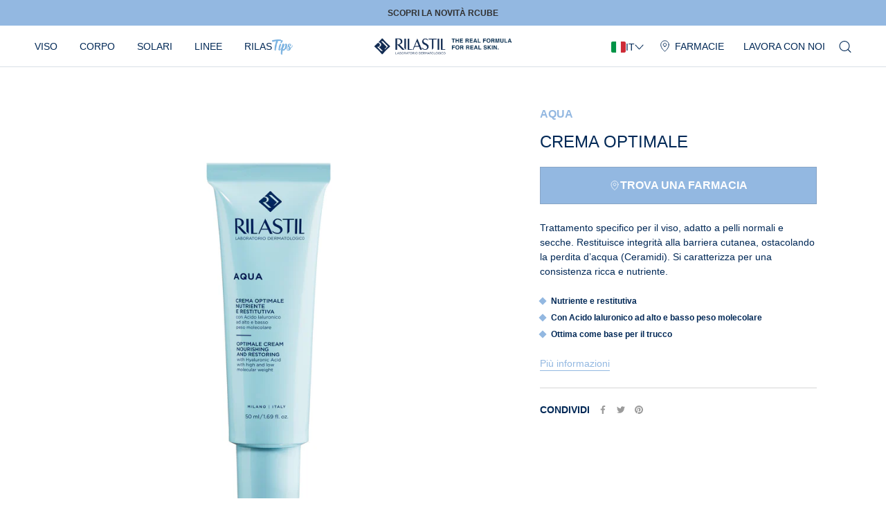

--- FILE ---
content_type: text/html; charset=utf-8
request_url: https://rilastil.it/products/aqua-crema-optimale
body_size: 42267
content:
<!doctype html>

<html class="no-js" lang="it">
  <head>
    <meta charset="utf-8"> 
    <meta http-equiv="X-UA-Compatible" content="IE=edge,chrome=1">
    <meta name="viewport" content="width=device-width, initial-scale=1.0, height=device-height, minimum-scale=1.0, maximum-scale=1.0">
    <meta name="theme-color" content="">

    
<!-- SEO - All in One -->
<title>Crema Optimale | Aqua Rilastil
</title>
<meta name="description" content="Visualizza Crema Optimale online. Scopri l&#39;ampia gamma di Aqua Rilastil sul nostro shop." /> 
<meta name="robots" content="index"> 
<meta name="robots" content="follow">

 
<script type="application/ld+json">
{
	"@context": "http://schema.org",
	"@type": "Organization",
	"url": "http://rilastil.it"}
</script>

<script type="application/ld+json">
{
  "@context": "http://www.schema.org",
  "@type": "Store","name": "Rilastil","url": "https://rilastil.it","priceRange":"0-500"
,"telephone": "3358023276","address": {
    "@type": "PostalAddress","streetAddress": "Via Privata Pietro Gaggia 16","addressLocality": "Milano","addressRegion": "Milano","postalCode": "20139","addressCountry": "Italia"},"geo": {
    "@type": "GeoCoordinates",
    "latitude": "45.4380223",
    "longitude": "9.2329854"
  }}
</script> 
<script type="application/ld+json">
{
   "@context": "http://schema.org",
   "@type": "WebSite",
   "url": "https://rilastil.it/",
   "potentialAction": {
     "@type": "SearchAction",
     "target": "https://rilastil.it/search?q={search_term_string}",
     "query-input": "required name=search_term_string"
   }
}
</script> 
<script>
  var metafield = ''.replace(/(\r\n|\n|\r)/gm, ""),
    txt = document.createElement("textarea"),
    rate;
  txt.innerHTML = metafield;
  if (metafield){
    metafield = JSON.parse(txt.value);
  }

  if(metafield["reviews"]){
    rate = metafield["reviews"]["recent"][0]["star_rating"];
    console.log(rate,'metafield');
  }

var spProductSchemaJson = {
	"@context": "http://schema.org",
	"@type": "Product",
    "brand": {
		"@type": "Brand",
		"name": "Rilastil"
	},
	"@id" : "https:\/\/rilastil.it\/products\/aqua-crema-optimale",
	"sku": "I13V02390",
	"description": "Visualizza Crema Optimale online. Scopri l\u0026#39;ampia gamma di Aqua Rilastil sul nostro shop.",
	"url": "https:\/\/rilastil.it\/products\/aqua-crema-optimale",
	"name": "Crema Optimale","image": "https://rilastil.it/cdn/shop/files/Aqua_Crema_Optimale_NEW_I13V02390_grande.jpg?v=1721831846","offers": {
		"@type": "Offer",
		"url" :"https:\/\/rilastil.it\/products\/aqua-crema-optimale",		
        "image": "https://rilastil.it/cdn/shop/files/Aqua_Crema_Optimale_NEW_I13V02390_grande.jpg?v=1721831846",		
        "sku" :"I13V02390",
		"price": "000",
		"priceCurrency": "EUR",
		"availability": "OutOfStock"
	}}

var el = document.createElement('script');
  el.type = 'application/ld+json';
  el.text = JSON.stringify(spProductSchemaJson);
  setTimeout(function(){
    document.body.appendChild(el);
  },200);

</script> 
<!-- End - SEO - All in One -->

    <link rel="canonical" href="https://rilastil.it/products/aqua-crema-optimale"><link rel="shortcut icon" href="//rilastil.it/cdn/shop/files/monogram_96x96_a58a64f5-8987-41e2-a640-f7d879d273f8_96x.png?v=1687791940" type="image/png">
      <link rel="apple-touch-icon" sizes="180x180" href="//rilastil.it/cdn/shop/files/monogram_96x96_a58a64f5-8987-41e2-a640-f7d879d273f8_180x.png?v=1687791940">
      <link rel="icon" type="image/png" sizes="32x32" href="//rilastil.it/cdn/shop/files/monogram_96x96_a58a64f5-8987-41e2-a640-f7d879d273f8_32x.png?v=1687791940">
      <link rel="icon" type="image/png" sizes="16x16" href="//rilastil.it/cdn/shop/files/monogram_96x96_a58a64f5-8987-41e2-a640-f7d879d273f8_16x.png?v=1687791940">
      <link rel="icon" type="image/png" sizes="48x48" href="//rilastil.it/cdn/shop/files/monogram_96x96_a58a64f5-8987-41e2-a640-f7d879d273f8_48x.png?v=1687791940">
      <link rel="icon" type="image/png" sizes="96x96" href="//rilastil.it/cdn/shop/files/monogram_96x96_a58a64f5-8987-41e2-a640-f7d879d273f8_96x.png?v=1687791940">
      <link rel="icon" type="image/png" sizes="128x128" href="//rilastil.it/cdn/shop/files/monogram_96x96_a58a64f5-8987-41e2-a640-f7d879d273f8_128x.png?v=1687791940">
      <link rel="icon" type="image/png" sizes="192x192" href="//rilastil.it/cdn/shop/files/monogram_96x96_a58a64f5-8987-41e2-a640-f7d879d273f8_192x.png?v=1687791940"><meta property="og:type" content="product">
  <meta property="og:title" content="Crema Optimale"><meta property="og:image" content="http://rilastil.it/cdn/shop/files/Aqua_Crema_Optimale_NEW_I13V02390.jpg?v=1721831846">
    <meta property="og:image:secure_url" content="https://rilastil.it/cdn/shop/files/Aqua_Crema_Optimale_NEW_I13V02390.jpg?v=1721831846">
    <meta property="og:image:width" content="3000">
    <meta property="og:image:height" content="3000"><meta property="product:price:amount" content="0,00">
  <meta property="product:price:currency" content="EUR"><meta property="og:description" content="Crema dalla texture ricca in frazione lipidica, ma di facile assorbimento indicata per pelli normali e secche. Aumenta la capacità della pelle di trattenere l’acqua e, nel contempo, determina un’azione idratante superficiale e profonda per ripristinare l’omeostasi idrica della pelle. MODO D&#39;USO Dopo la pulizia del viso"><meta property="og:url" content="https://rilastil.it/products/aqua-crema-optimale">
<meta property="og:site_name" content="Rilastil"><meta name="twitter:card" content="summary"><meta name="twitter:title" content="Crema Optimale">
  <meta name="twitter:description" content="
Crema dalla texture ricca in frazione lipidica, ma di facile assorbimento indicata per pelli normali e secche. Aumenta la capacità della pelle di trattenere l’acqua e, nel contempo, determina un’azione idratante superficiale e profonda per ripristinare l’omeostasi idrica della pelle.
  MODO D&#39;USO 
Dopo la pulizia del viso con Rilastil Aqua Detergente Viso Idratante, applicare la crema a piccoli tocchi, quindi massaggiare delicatamente con movimenti lenti e circolari sino a completo assorbimento. ">
  <meta name="twitter:image" content="https://rilastil.it/cdn/shop/files/Aqua_Crema_Optimale_NEW_I13V02390_600x600_crop_center.jpg?v=1721831846">
    <style>

  @font-face {
    font-display: swap;
    font-family: 'Helvetica';
    font-style: normal;
    font-weight: 400;
    src: url(//rilastil.it/cdn/shop/t/3/assets/Helvetica-Regular.ttf?v=130251025703911828981679665562) format(truetype);
  }

    @font-face {
      font-display: swap;
      font-family: 'Helvetica';
      font-style: normal;
      font-weight: 700;
      src: url(//rilastil.it/cdn/shop/t/3/assets/Helvetica-Bold.ttf?v=137100854828423567321679665576) format(truetype);
    }

    @font-face {
      font-display: swap;
      font-family: 'Helvetica';
      font-style: normal;
      font-weight: 300;
      src: url(//rilastil.it/cdn/shop/t/3/assets/Helvetica-Light.ttf?v=11733335418629473301679665569) format(truetype);
    }@font-face {
      font-display: swap;
      font-family: 'Risslead';
      font-style: italic;
      font-weight: 300 400 700;
      src: url(//rilastil.it/cdn/shop/t/3/assets/Risslead.ttf?v=177623960170048043421740392387) format(truetype);
    }
    em {
      font-family: 'Risslead','Helvetica', sans-serif;
    }@font-face {
  font-family: Montserrat;
  font-weight: 500;
  font-style: normal;
  font-display: fallback;
  src: url("//rilastil.it/cdn/fonts/montserrat/montserrat_n5.07ef3781d9c78c8b93c98419da7ad4fbeebb6635.woff2") format("woff2"),
       url("//rilastil.it/cdn/fonts/montserrat/montserrat_n5.adf9b4bd8b0e4f55a0b203cdd84512667e0d5e4d.woff") format("woff");
}

  @font-face {
  font-family: "Nunito Sans";
  font-weight: 400;
  font-style: normal;
  font-display: fallback;
  src: url("//rilastil.it/cdn/fonts/nunito_sans/nunitosans_n4.0276fe080df0ca4e6a22d9cb55aed3ed5ba6b1da.woff2") format("woff2"),
       url("//rilastil.it/cdn/fonts/nunito_sans/nunitosans_n4.b4964bee2f5e7fd9c3826447e73afe2baad607b7.woff") format("woff");
}


  @font-face {
  font-family: "Nunito Sans";
  font-weight: 700;
  font-style: normal;
  font-display: fallback;
  src: url("//rilastil.it/cdn/fonts/nunito_sans/nunitosans_n7.25d963ed46da26098ebeab731e90d8802d989fa5.woff2") format("woff2"),
       url("//rilastil.it/cdn/fonts/nunito_sans/nunitosans_n7.d32e3219b3d2ec82285d3027bd673efc61a996c8.woff") format("woff");
}

  @font-face {
  font-family: "Nunito Sans";
  font-weight: 400;
  font-style: italic;
  font-display: fallback;
  src: url("//rilastil.it/cdn/fonts/nunito_sans/nunitosans_i4.6e408730afac1484cf297c30b0e67c86d17fc586.woff2") format("woff2"),
       url("//rilastil.it/cdn/fonts/nunito_sans/nunitosans_i4.c9b6dcbfa43622b39a5990002775a8381942ae38.woff") format("woff");
}

  @font-face {
  font-family: "Nunito Sans";
  font-weight: 700;
  font-style: italic;
  font-display: fallback;
  src: url("//rilastil.it/cdn/fonts/nunito_sans/nunitosans_i7.8c1124729eec046a321e2424b2acf328c2c12139.woff2") format("woff2"),
       url("//rilastil.it/cdn/fonts/nunito_sans/nunitosans_i7.af4cda04357273e0996d21184432bcb14651a64d.woff") format("woff");
}


  :root {
    --heading-font-family : 'Helvetica', sans-serif;
    --heading-font-weight : 500;
    --heading-font-style  : normal;

    --text-font-family : 'Helvetica', sans-serif;
    --text-font-weight : 400;
    --text-font-style  : normal;

    --base-text-font-size   : 14px;
    --default-text-font-size: 14px;--background          : #ffffff;
    --background-rgb      : 255, 255, 255;
    --light-background    : #ffffff;
    --light-background-rgb: 255, 255, 255;
    --heading-color       : #002856;
    --text-color          : #002856;
    --text-color-rgb      : 0, 40, 86;
    --text-color-light    : #595959;
    --text-color-light-rgb: 89, 89, 89;
    --link-color          : #93b8e1;
    --link-color-rgb      : 147, 184, 225;
    --border-color        : #d9dfe6;
    --border-color-rgb    : 217, 223, 230;

    --button-background    : #002856;
    --button-background-rgb: 0, 40, 86;
    --button-text-color    : #ffffff;

    --header-background       : #ffffff;
    --header-heading-color    : #002856;
    --header-light-text-color : #93b8e1;
    --header-border-color     : #d9dfe6;

    --footer-background    : #002856;
    --footer-text-color    : #ffffff;
    --footer-heading-color : #ffffff;
    --footer-border-color  : #26486f;

    --navigation-background      : #ffffff;
    --navigation-background-rgb  : 255, 255, 255;
    --navigation-text-color      : #002856;
    --navigation-text-color-light: rgba(0, 40, 86, 0.5);
    --navigation-border-color    : rgba(0, 40, 86, 0.25);

    --newsletter-popup-background     : #ffffff;
    --newsletter-popup-text-color     : #303030;
    --newsletter-popup-text-color-rgb : 48, 48, 48;

    --secondary-elements-background       : #93b8e1;
    --secondary-elements-background-rgb   : 147, 184, 225;
    --secondary-elements-text-color       : #ffffff;
    --secondary-elements-text-color-light : rgba(255, 255, 255, 0.5);
    --secondary-elements-border-color     : rgba(255, 255, 255, 0.25);

    --product-sale-price-color    : #f94c43;
    --product-sale-price-color-rgb: 249, 76, 67;
    --product-star-rating: #f6a429;

    /* Shopify related variables */
    --payment-terms-background-color: #ffffff;

    /* Products */

    --horizontal-spacing-four-products-per-row: 60px;
        --horizontal-spacing-two-products-per-row : 60px;

    --vertical-spacing-four-products-per-row: 60px;
        --vertical-spacing-two-products-per-row : 75px;

    /* Animation */
    --drawer-transition-timing: cubic-bezier(0.645, 0.045, 0.355, 1);
    --header-base-height: 80px; /* We set a default for browsers that do not support CSS variables */

    /* Cursors */
    --cursor-zoom-in-svg    : url(//rilastil.it/cdn/shop/t/3/assets/cursor-zoom-in.svg?v=169402182380264612461680086101);
    --cursor-zoom-in-2x-svg : url(//rilastil.it/cdn/shop/t/3/assets/cursor-zoom-in-2x.svg?v=67494580448023175551680086101);
  }
</style>

<script>
  // IE11 does not have support for CSS variables, so we have to polyfill them
  if (!(((window || {}).CSS || {}).supports && window.CSS.supports('(--a: 0)'))) {
    const script = document.createElement('script');
    script.type = 'text/javascript';
    script.src = 'https://cdn.jsdelivr.net/npm/css-vars-ponyfill@2';
    script.onload = function() {
      cssVars({});
    };

    document.getElementsByTagName('head')[0].appendChild(script);
  }
</script>

    <script>window.performance && window.performance.mark && window.performance.mark('shopify.content_for_header.start');</script><meta id="shopify-digital-wallet" name="shopify-digital-wallet" content="/72986034490/digital_wallets/dialog">
<link rel="alternate" type="application/json+oembed" href="https://rilastil.it/products/aqua-crema-optimale.oembed">
<script async="async" src="/checkouts/internal/preloads.js?locale=it-IT"></script>
<script id="shopify-features" type="application/json">{"accessToken":"b09a1ac290ed681c919351d11fe02e18","betas":["rich-media-storefront-analytics"],"domain":"rilastil.it","predictiveSearch":true,"shopId":72986034490,"locale":"it"}</script>
<script>var Shopify = Shopify || {};
Shopify.shop = "rilastil-production.myshopify.com";
Shopify.locale = "it";
Shopify.currency = {"active":"EUR","rate":"1.0"};
Shopify.country = "IT";
Shopify.theme = {"name":"[PRODUCTION] Prestige","id":146791825722,"schema_name":"Prestige","schema_version":"6.0.0","theme_store_id":855,"role":"main"};
Shopify.theme.handle = "null";
Shopify.theme.style = {"id":null,"handle":null};
Shopify.cdnHost = "rilastil.it/cdn";
Shopify.routes = Shopify.routes || {};
Shopify.routes.root = "/";</script>
<script type="module">!function(o){(o.Shopify=o.Shopify||{}).modules=!0}(window);</script>
<script>!function(o){function n(){var o=[];function n(){o.push(Array.prototype.slice.apply(arguments))}return n.q=o,n}var t=o.Shopify=o.Shopify||{};t.loadFeatures=n(),t.autoloadFeatures=n()}(window);</script>
<script id="shop-js-analytics" type="application/json">{"pageType":"product"}</script>
<script defer="defer" async type="module" src="//rilastil.it/cdn/shopifycloud/shop-js/modules/v2/client.init-shop-cart-sync_dvfQaB1V.it.esm.js"></script>
<script defer="defer" async type="module" src="//rilastil.it/cdn/shopifycloud/shop-js/modules/v2/chunk.common_BW-OJwDu.esm.js"></script>
<script defer="defer" async type="module" src="//rilastil.it/cdn/shopifycloud/shop-js/modules/v2/chunk.modal_CX4jaIRf.esm.js"></script>
<script type="module">
  await import("//rilastil.it/cdn/shopifycloud/shop-js/modules/v2/client.init-shop-cart-sync_dvfQaB1V.it.esm.js");
await import("//rilastil.it/cdn/shopifycloud/shop-js/modules/v2/chunk.common_BW-OJwDu.esm.js");
await import("//rilastil.it/cdn/shopifycloud/shop-js/modules/v2/chunk.modal_CX4jaIRf.esm.js");

  window.Shopify.SignInWithShop?.initShopCartSync?.({"fedCMEnabled":true,"windoidEnabled":true});

</script>
<script>(function() {
  var isLoaded = false;
  function asyncLoad() {
    if (isLoaded) return;
    isLoaded = true;
    var urls = ["https:\/\/storage.nfcube.com\/instafeed-ccd18b79d59492dc985ee7f95160fb42.js?shop=rilastil-production.myshopify.com"];
    for (var i = 0; i < urls.length; i++) {
      var s = document.createElement('script');
      s.type = 'text/javascript';
      s.async = true;
      s.src = urls[i];
      var x = document.getElementsByTagName('script')[0];
      x.parentNode.insertBefore(s, x);
    }
  };
  if(window.attachEvent) {
    window.attachEvent('onload', asyncLoad);
  } else {
    window.addEventListener('load', asyncLoad, false);
  }
})();</script>
<script id="__st">var __st={"a":72986034490,"offset":-18000,"reqid":"b04b7bfa-f58f-4ff4-b151-a3763dc542e9-1769034777","pageurl":"rilastil.it\/products\/aqua-crema-optimale","u":"85732c56b06a","p":"product","rtyp":"product","rid":8252042281274};</script>
<script>window.ShopifyPaypalV4VisibilityTracking = true;</script>
<script id="captcha-bootstrap">!function(){'use strict';const t='contact',e='account',n='new_comment',o=[[t,t],['blogs',n],['comments',n],[t,'customer']],c=[[e,'customer_login'],[e,'guest_login'],[e,'recover_customer_password'],[e,'create_customer']],r=t=>t.map((([t,e])=>`form[action*='/${t}']:not([data-nocaptcha='true']) input[name='form_type'][value='${e}']`)).join(','),a=t=>()=>t?[...document.querySelectorAll(t)].map((t=>t.form)):[];function s(){const t=[...o],e=r(t);return a(e)}const i='password',u='form_key',d=['recaptcha-v3-token','g-recaptcha-response','h-captcha-response',i],f=()=>{try{return window.sessionStorage}catch{return}},m='__shopify_v',_=t=>t.elements[u];function p(t,e,n=!1){try{const o=window.sessionStorage,c=JSON.parse(o.getItem(e)),{data:r}=function(t){const{data:e,action:n}=t;return t[m]||n?{data:e,action:n}:{data:t,action:n}}(c);for(const[e,n]of Object.entries(r))t.elements[e]&&(t.elements[e].value=n);n&&o.removeItem(e)}catch(o){console.error('form repopulation failed',{error:o})}}const l='form_type',E='cptcha';function T(t){t.dataset[E]=!0}const w=window,h=w.document,L='Shopify',v='ce_forms',y='captcha';let A=!1;((t,e)=>{const n=(g='f06e6c50-85a8-45c8-87d0-21a2b65856fe',I='https://cdn.shopify.com/shopifycloud/storefront-forms-hcaptcha/ce_storefront_forms_captcha_hcaptcha.v1.5.2.iife.js',D={infoText:'Protetto da hCaptcha',privacyText:'Privacy',termsText:'Termini'},(t,e,n)=>{const o=w[L][v],c=o.bindForm;if(c)return c(t,g,e,D).then(n);var r;o.q.push([[t,g,e,D],n]),r=I,A||(h.body.append(Object.assign(h.createElement('script'),{id:'captcha-provider',async:!0,src:r})),A=!0)});var g,I,D;w[L]=w[L]||{},w[L][v]=w[L][v]||{},w[L][v].q=[],w[L][y]=w[L][y]||{},w[L][y].protect=function(t,e){n(t,void 0,e),T(t)},Object.freeze(w[L][y]),function(t,e,n,w,h,L){const[v,y,A,g]=function(t,e,n){const i=e?o:[],u=t?c:[],d=[...i,...u],f=r(d),m=r(i),_=r(d.filter((([t,e])=>n.includes(e))));return[a(f),a(m),a(_),s()]}(w,h,L),I=t=>{const e=t.target;return e instanceof HTMLFormElement?e:e&&e.form},D=t=>v().includes(t);t.addEventListener('submit',(t=>{const e=I(t);if(!e)return;const n=D(e)&&!e.dataset.hcaptchaBound&&!e.dataset.recaptchaBound,o=_(e),c=g().includes(e)&&(!o||!o.value);(n||c)&&t.preventDefault(),c&&!n&&(function(t){try{if(!f())return;!function(t){const e=f();if(!e)return;const n=_(t);if(!n)return;const o=n.value;o&&e.removeItem(o)}(t);const e=Array.from(Array(32),(()=>Math.random().toString(36)[2])).join('');!function(t,e){_(t)||t.append(Object.assign(document.createElement('input'),{type:'hidden',name:u})),t.elements[u].value=e}(t,e),function(t,e){const n=f();if(!n)return;const o=[...t.querySelectorAll(`input[type='${i}']`)].map((({name:t})=>t)),c=[...d,...o],r={};for(const[a,s]of new FormData(t).entries())c.includes(a)||(r[a]=s);n.setItem(e,JSON.stringify({[m]:1,action:t.action,data:r}))}(t,e)}catch(e){console.error('failed to persist form',e)}}(e),e.submit())}));const S=(t,e)=>{t&&!t.dataset[E]&&(n(t,e.some((e=>e===t))),T(t))};for(const o of['focusin','change'])t.addEventListener(o,(t=>{const e=I(t);D(e)&&S(e,y())}));const B=e.get('form_key'),M=e.get(l),P=B&&M;t.addEventListener('DOMContentLoaded',(()=>{const t=y();if(P)for(const e of t)e.elements[l].value===M&&p(e,B);[...new Set([...A(),...v().filter((t=>'true'===t.dataset.shopifyCaptcha))])].forEach((e=>S(e,t)))}))}(h,new URLSearchParams(w.location.search),n,t,e,['guest_login'])})(!0,!0)}();</script>
<script integrity="sha256-4kQ18oKyAcykRKYeNunJcIwy7WH5gtpwJnB7kiuLZ1E=" data-source-attribution="shopify.loadfeatures" defer="defer" src="//rilastil.it/cdn/shopifycloud/storefront/assets/storefront/load_feature-a0a9edcb.js" crossorigin="anonymous"></script>
<script data-source-attribution="shopify.dynamic_checkout.dynamic.init">var Shopify=Shopify||{};Shopify.PaymentButton=Shopify.PaymentButton||{isStorefrontPortableWallets:!0,init:function(){window.Shopify.PaymentButton.init=function(){};var t=document.createElement("script");t.src="https://rilastil.it/cdn/shopifycloud/portable-wallets/latest/portable-wallets.it.js",t.type="module",document.head.appendChild(t)}};
</script>
<script data-source-attribution="shopify.dynamic_checkout.buyer_consent">
  function portableWalletsHideBuyerConsent(e){var t=document.getElementById("shopify-buyer-consent"),n=document.getElementById("shopify-subscription-policy-button");t&&n&&(t.classList.add("hidden"),t.setAttribute("aria-hidden","true"),n.removeEventListener("click",e))}function portableWalletsShowBuyerConsent(e){var t=document.getElementById("shopify-buyer-consent"),n=document.getElementById("shopify-subscription-policy-button");t&&n&&(t.classList.remove("hidden"),t.removeAttribute("aria-hidden"),n.addEventListener("click",e))}window.Shopify?.PaymentButton&&(window.Shopify.PaymentButton.hideBuyerConsent=portableWalletsHideBuyerConsent,window.Shopify.PaymentButton.showBuyerConsent=portableWalletsShowBuyerConsent);
</script>
<script data-source-attribution="shopify.dynamic_checkout.cart.bootstrap">document.addEventListener("DOMContentLoaded",(function(){function t(){return document.querySelector("shopify-accelerated-checkout-cart, shopify-accelerated-checkout")}if(t())Shopify.PaymentButton.init();else{new MutationObserver((function(e,n){t()&&(Shopify.PaymentButton.init(),n.disconnect())})).observe(document.body,{childList:!0,subtree:!0})}}));
</script>

<script>window.performance && window.performance.mark && window.performance.mark('shopify.content_for_header.end');</script>

    
    <script>
  function onloadCSS(){ 
    if( document.body ){
      document.body.style.opacity = 1;
    } else {
      document.addEventListener('DOMContentLoaded',function(){
        document.body.style.opacity = 1;
      });
    }
  }
</script><link rel="preload" as="style" href="//rilastil.it/cdn/shop/t/3/assets/custom-product.css?v=80448548743577766041764580124">
<link rel="stylesheet" href="//rilastil.it/cdn/shop/t/3/assets/custom-product.css?v=80448548743577766041764580124">
<script type="text/javascript">
  var _iub = _iub || [];
  _iub.csConfiguration = {"consentOnContinuedBrowsing":false,"enableRemoteConsent":true,"floatingPreferencesButtonDisplay":"anchored-center-left","invalidateConsentWithoutLog":true,"perPurposeConsent":true,"purposes":"1,2,3,4,5","reloadOnConsent":false,"siteId":3044131,"whitelabel":false,"cookiePolicyId":75420854,"lang":"it", "banner":{ "acceptButtonDisplay":true,"backgroundOverlay":true,"closeButtonRejects":true,"customizeButtonDisplay":true,"explicitWithdrawal":true,"listPurposes":true,"position":"float-bottom-center","rejectButtonDisplay":true },
    "callback": {
      onPreferenceExpressedOrNotNeeded: function(prefs) {
        var isPrefEmpty = !prefs || Object.keys(prefs).length === 0;
        var consent = isPrefEmpty ? _iub.cs.api.getPreferences() : prefs;
        var shopifyPurposes = {
          "analytics": [4, 's'],
          "marketing": [5, 'adv'],
          "preferences": [2, 3],
          "sale_of_data": ['s', 'sh'],
        }
        var expressedConsent = {};
        Object.keys(shopifyPurposes).forEach(function(purposeItem) {
          var purposeExpressed = null
          shopifyPurposes[purposeItem].forEach(item => {
            if (consent.purposes && typeof consent.purposes[item] === 'boolean') {
              purposeExpressed = consent.purposes[item];
            }
            if (consent.uspr && typeof consent.uspr[item] === 'boolean' && purposeExpressed !== false) {
              purposeExpressed = consent.uspr[item];
            }
          })
 
          if (typeof purposeExpressed === 'boolean') {
            expressedConsent[purposeItem] = purposeExpressed;
          }
        })
        window.Shopify.customerPrivacy.setTrackingConsent(expressedConsent, function() {});
        dataLayer.push({
          iubenda_ccpa_opted_out: _iub.cs.api.isCcpaOptedOut()
        });
        if (!prefs) {
          dataLayer.push({
            event: "iubenda_preference_not_needed"
          });
        } else {
          if (prefs.consent === true) {
            dataLayer.push({
              event: "iubenda_consent_given"
            });
          } else if (prefs.consent === false) {
            dataLayer.push({
              event: "iubenda_consent_rejected"
            });
          } else if (prefs.purposes) {
            for (var purposeId in prefs.purposes) {
              if (prefs.purposes[purposeId]) {
                dataLayer.push({
                  event: "iubenda_consent_given_purpose_" + purposeId
                });
              }
            }
          }
        }
      }
    }
  };
</script>
<script type="text/javascript" src="//cdn.iubenda.com/cs/ccpa/stub.js"></script>
<script
  type="text/javascript"
  src="//cdn.iubenda.com/cs/iubenda_cs.js"
  charset="UTF-8"
  async></script>

  <script>
    setTimeout(function() {
      window.Shopify.loadFeatures(
        [
          {
            name: 'consent-tracking-api',
            version: '0.1',
          },
        ],
        error => {
          if (error) {
            // Rescue error
          }
        },
      );
    }, 100);
  </script><script>// This allows to expose several variables to the global scope, to be used in scripts
      window.theme = {
        pageType: "product",
        moneyFormat: "€{{amount_with_comma_separator}}",
        moneyWithCurrencyFormat: "€{{amount_with_comma_separator}} EUR",
        currencyCodeEnabled: false,
        productImageSize: "square",
        searchMode: "product,article",
        showPageTransition: false,
        showElementStaggering: true,
        showImageZooming: true
      };

      window.routes = {
        rootUrl: "\/",
        rootUrlWithoutSlash: '',
        cartUrl: "\/cart",
        cartAddUrl: "\/cart\/add",
        cartChangeUrl: "\/cart\/change",
        searchUrl: "\/search",
        productRecommendationsUrl: "\/recommendations\/products"
      };

      window.languages = {
        cartAddNote: "Aggiungi una nota all\u0026#39;ordine",
        cartEditNote: "Modifica nota dell\u0026#39;ordine",
        productImageLoadingError: "Questa immagine non è stata caricata. Prova a ricaricare la pagina.",
        productFormAddToCart: "Aggiungi al carrello",
        productFormUnavailable: "Non disponibile",
        productFormSoldOut: "Esaurito",
        shippingEstimatorOneResult: "1 opzione disponibile:",
        shippingEstimatorMoreResults: "{{count}} opzioni disponibili:",
        shippingEstimatorNoResults: "Non sono state trovate spedizioni"
      };

      window.lazySizesConfig = {
        loadHidden: false,
        hFac: 0.5,
        expFactor: 2,
        ricTimeout: 150,
        lazyClass: 'Image--lazyLoad',
        loadingClass: 'Image--lazyLoading',
        loadedClass: 'Image--lazyLoaded'
      };

      document.documentElement.className = document.documentElement.className.replace('no-js', 'js');
      document.documentElement.style.setProperty('--window-height', window.innerHeight + 'px');

      // We do a quick detection of some features (we could use Modernizr but for so little...)
      (function() {
        document.documentElement.className += ((window.CSS && window.CSS.supports('(position: sticky) or (position: -webkit-sticky)')) ? ' supports-sticky' : ' no-supports-sticky');
        document.documentElement.className += (window.matchMedia('(-moz-touch-enabled: 1), (hover: none)')).matches ? ' no-supports-hover' : ' supports-hover';
      }());

      
    </script>

    <script src="//rilastil.it/cdn/shop/t/3/assets/lazysizes.min.js?v=174358363404432586981679645714" async></script><script src="//rilastil.it/cdn/shop/t/3/assets/libs.min.js?v=26178543184394469741679645714" defer></script>
    <script src="//rilastil.it/cdn/shop/t/3/assets/theme.js?v=119791564557530564971764580100" defer></script>
    <script src="//rilastil.it/cdn/shop/t/3/assets/custom.min.js?v=162517072113713282141764580117" defer></script>
    <script src="//rilastil.it/cdn/shop/t/3/assets/jquery-3.6.0.min.js?v=8324501383853434791738055280" defer></script>
    <script src="//rilastil.it/cdn/shop/t/3/assets/jquery.color-2.1.2.min.js?v=150017088378879572301738055283" defer></script>
    <script src="//rilastil.it/cdn/shop/t/3/assets/jquery.imgexplode.min.js?v=21882000471930859691764580106" defer></script>
    <script src="//rilastil.it/cdn/shop/t/3/assets/breakGlass.min.js?v=77439368406437009681764580117" defer></script> 

    <script>
      (function () {
        window.onpageshow = function() {
          if (window.theme.showPageTransition) {
            var pageTransition = document.querySelector('.PageTransition');

            if (pageTransition) {
              pageTransition.style.visibility = 'visible';
              pageTransition.style.opacity = '0';
            }
          }

          // When the page is loaded from the cache, we have to reload the cart content
          document.documentElement.dispatchEvent(new CustomEvent('cart:refresh', {
            bubbles: true
          }));
        };
      })();
    </script>

    
  <script type="application/ld+json">
  {
    "@context": "http://schema.org",
    "@type": "Product",
    "offers": [{
          "@type": "Offer",
          "name": "Default Title",
          "availability":"https://schema.org/OutOfStock",
          "price": 0.0,
          "priceCurrency": "EUR",
          "priceValidUntil": "2026-01-31","sku": "I13V02390","url": "/products/aqua-crema-optimale?variant=44960097730874"
        }
],
      "gtin13": "8033224810508",
      "productId": "8033224810508",
    "brand": {
      "name": "Rilastil"
    },
    "name": "Crema Optimale",
    "description": "\nCrema dalla texture ricca in frazione lipidica, ma di facile assorbimento indicata per pelli normali e secche. Aumenta la capacità della pelle di trattenere l’acqua e, nel contempo, determina un’azione idratante superficiale e profonda per ripristinare l’omeostasi idrica della pelle.\n  MODO D'USO \nDopo la pulizia del viso con Rilastil Aqua Detergente Viso Idratante, applicare la crema a piccoli tocchi, quindi massaggiare delicatamente con movimenti lenti e circolari sino a completo assorbimento. ",
    "category": "Aqua",
    "url": "/products/aqua-crema-optimale",
    "sku": "I13V02390",
    "image": {
      "@type": "ImageObject",
      "url": "https://rilastil.it/cdn/shop/files/Aqua_Crema_Optimale_NEW_I13V02390_1024x.jpg?v=1721831846",
      "image": "https://rilastil.it/cdn/shop/files/Aqua_Crema_Optimale_NEW_I13V02390_1024x.jpg?v=1721831846",
      "name": "Crema Optimale",
      "width": "1024",
      "height": "1024"
    }
  }
  </script>



  <script type="application/ld+json">
  {
    "@context": "http://schema.org",
    "@type": "BreadcrumbList",
  "itemListElement": [{
      "@type": "ListItem",
      "position": 1,
      "name": "Home",
      "item": "https://rilastil.it"
    },{
          "@type": "ListItem",
          "position": 2,
          "name": "Crema Optimale",
          "item": "https://rilastil.it/products/aqua-crema-optimale"
        }]
  }
  </script>


    <!-- Google Tag Manager -->
    <script>(function(w,d,s,l,i){w[l]=w[l]||[];w[l].push({'gtm.start':
    new Date().getTime(),event:'gtm.js'});var f=d.getElementsByTagName(s)[0],
    j=d.createElement(s),dl=l!='dataLayer'?'&l='+l:'';j.async=true;j.src=
    'https://www.googletagmanager.com/gtm.js?id='+i+dl;f.parentNode.insertBefore(j,f);
    })(window,document,'script','dataLayer','GTM-NJMW4DT');</script>
    <!-- End Google Tag Manager -->
  <!-- BEGIN app block: shopify://apps/elevar-conversion-tracking/blocks/dataLayerEmbed/bc30ab68-b15c-4311-811f-8ef485877ad6 -->



<script type="module" dynamic>
  const configUrl = "/a/elevar/static/configs/95283cd58b7797465d62fc95d5662e75c849cd80/config.js";
  const config = (await import(configUrl)).default;
  const scriptUrl = config.script_src_app_theme_embed;

  if (scriptUrl) {
    const { handler } = await import(scriptUrl);

    await handler(
      config,
      {
        cartData: {
  marketId: "49940889914",
  attributes:{},
  cartTotal: "0.0",
  currencyCode:"EUR",
  items: []
}
,
        user: {cartTotal: "0.0",
    currencyCode:"EUR",customer: {},
}
,
        isOnCartPage:false,
        collectionView:null,
        searchResultsView:null,
        productView:{
    attributes:{},
    currencyCode:"EUR",defaultVariant: {id:"I13V02390",name:"Crema Optimale",
        brand:"Rilastil",
        category:"Aqua",
        variant:"Default Title",
        price: "0.0",
        productId: "8252042281274",
        variantId: "44960097730874",
        compareAtPrice: "0.0",image:"\/\/rilastil.it\/cdn\/shop\/files\/Aqua_Crema_Optimale_NEW_I13V02390.jpg?v=1721831846",url:"\/products\/aqua-crema-optimale?variant=44960097730874"},items: [{id:"I13V02390",name:"Crema Optimale",
          brand:"Rilastil",
          category:"Aqua",
          variant:"Default Title",
          price: "0.0",
          productId: "8252042281274",
          variantId: "44960097730874",
          compareAtPrice: "0.0",image:"\/\/rilastil.it\/cdn\/shop\/files\/Aqua_Crema_Optimale_NEW_I13V02390.jpg?v=1721831846",url:"\/products\/aqua-crema-optimale?variant=44960097730874"},]
  },
        checkoutComplete: null
      }
    );
  }
</script>


<!-- END app block --><!-- BEGIN app block: shopify://apps/judge-me-reviews/blocks/judgeme_core/61ccd3b1-a9f2-4160-9fe9-4fec8413e5d8 --><!-- Start of Judge.me Core -->






<link rel="dns-prefetch" href="https://cdnwidget.judge.me">
<link rel="dns-prefetch" href="https://cdn.judge.me">
<link rel="dns-prefetch" href="https://cdn1.judge.me">
<link rel="dns-prefetch" href="https://api.judge.me">

<script data-cfasync='false' class='jdgm-settings-script'>window.jdgmSettings={"pagination":5,"disable_web_reviews":false,"badge_no_review_text":"Nessuna recensione","badge_n_reviews_text":"{{ n }} recensione/recensioni","badge_star_color":"#93B8E1","hide_badge_preview_if_no_reviews":true,"badge_hide_text":false,"enforce_center_preview_badge":false,"widget_title":"Recensioni Clienti","widget_open_form_text":"Scrivi una recensione","widget_close_form_text":"Annulla recensione","widget_refresh_page_text":"Aggiorna pagina","widget_summary_text":"Basato su {{ number_of_reviews }} recensione/recensioni","widget_no_review_text":"Sii il primo a scrivere una recensione","widget_name_field_text":"Nome visualizzato","widget_verified_name_field_text":"Nome Verificato (pubblico)","widget_name_placeholder_text":"Nome visualizzato","widget_required_field_error_text":"Questo campo è obbligatorio.","widget_email_field_text":"Indirizzo email","widget_verified_email_field_text":"Email Verificata (privata, non può essere modificata)","widget_email_placeholder_text":"Il tuo indirizzo email","widget_email_field_error_text":"Inserisci un indirizzo email valido.","widget_rating_field_text":"Valutazione","widget_review_title_field_text":"Titolo Recensione","widget_review_title_placeholder_text":"Dai un titolo alla tua recensione","widget_review_body_field_text":"Contenuto della recensione","widget_review_body_placeholder_text":"Inizia a scrivere qui...","widget_pictures_field_text":"Foto/Video (opzionale)","widget_submit_review_text":"Invia Recensione","widget_submit_verified_review_text":"Invia Recensione Verificata","widget_submit_success_msg_with_auto_publish":"Grazie! Aggiorna la pagina tra qualche momento per vedere la tua recensione. Puoi rimuovere o modificare la tua recensione accedendo a \u003ca href='https://judge.me/login' target='_blank' rel='nofollow noopener'\u003eJudge.me\u003c/a\u003e","widget_submit_success_msg_no_auto_publish":"Grazie! La tua recensione sarà pubblicata non appena approvata dall'amministratore del negozio. Puoi rimuovere o modificare la tua recensione accedendo a \u003ca href='https://judge.me/login' target='_blank' rel='nofollow noopener'\u003eJudge.me\u003c/a\u003e","widget_show_default_reviews_out_of_total_text":"Visualizzazione di {{ n_reviews_shown }} su {{ n_reviews }} recensioni.","widget_show_all_link_text":"Mostra tutte","widget_show_less_link_text":"Mostra meno","widget_author_said_text":"{{ reviewer_name }} ha detto:","widget_days_text":"{{ n }} giorni fa","widget_weeks_text":"{{ n }} settimana/settimane fa","widget_months_text":"{{ n }} mese/mesi fa","widget_years_text":"{{ n }} anno/anni fa","widget_yesterday_text":"Ieri","widget_today_text":"Oggi","widget_replied_text":"\u003e\u003e {{ shop_name }} ha risposto:","widget_read_more_text":"Leggi di più","widget_reviewer_name_as_initial":"","widget_rating_filter_color":"#fbcd0a","widget_rating_filter_see_all_text":"Vedi tutte le recensioni","widget_sorting_most_recent_text":"Più Recenti","widget_sorting_highest_rating_text":"Valutazione Più Alta","widget_sorting_lowest_rating_text":"Valutazione Più Bassa","widget_sorting_with_pictures_text":"Solo Foto","widget_sorting_most_helpful_text":"Più Utili","widget_open_question_form_text":"Fai una domanda","widget_reviews_subtab_text":"Recensioni","widget_questions_subtab_text":"Domande","widget_question_label_text":"Domanda","widget_answer_label_text":"Risposta","widget_question_placeholder_text":"Scrivi la tua domanda qui","widget_submit_question_text":"Invia Domanda","widget_question_submit_success_text":"Grazie per la tua domanda! Ti avviseremo quando riceverà una risposta.","widget_star_color":"#93B8E1","verified_badge_text":"Verificato","verified_badge_bg_color":"","verified_badge_text_color":"","verified_badge_placement":"left-of-reviewer-name","widget_review_max_height":"","widget_hide_border":false,"widget_social_share":false,"widget_thumb":false,"widget_review_location_show":false,"widget_location_format":"","all_reviews_include_out_of_store_products":true,"all_reviews_out_of_store_text":"(fuori dal negozio)","all_reviews_pagination":100,"all_reviews_product_name_prefix_text":"su","enable_review_pictures":true,"enable_question_anwser":false,"widget_theme":"default","review_date_format":"dd/mm/yyyy","default_sort_method":"most-recent","widget_product_reviews_subtab_text":"Recensioni Prodotto","widget_shop_reviews_subtab_text":"Recensioni Negozio","widget_other_products_reviews_text":"Recensioni per altri prodotti","widget_store_reviews_subtab_text":"Recensioni negozio","widget_no_store_reviews_text":"Questo negozio non ha ricevuto ancora recensioni","widget_web_restriction_product_reviews_text":"Questo prodotto non ha ricevuto ancora recensioni","widget_no_items_text":"Nessun elemento trovato","widget_show_more_text":"Mostra di più","widget_write_a_store_review_text":"Scrivi una Recensione del Negozio","widget_other_languages_heading":"Recensioni in Altre Lingue","widget_translate_review_text":"Traduci recensione in {{ language }}","widget_translating_review_text":"Traduzione in corso...","widget_show_original_translation_text":"Mostra originale ({{ language }})","widget_translate_review_failed_text":"Impossibile tradurre la recensione.","widget_translate_review_retry_text":"Riprova","widget_translate_review_try_again_later_text":"Riprova più tardi","show_product_url_for_grouped_product":false,"widget_sorting_pictures_first_text":"Prima le Foto","show_pictures_on_all_rev_page_mobile":false,"show_pictures_on_all_rev_page_desktop":false,"floating_tab_hide_mobile_install_preference":false,"floating_tab_button_name":"★ Recensioni","floating_tab_title":"Lasciamo parlare i clienti per noi","floating_tab_button_color":"","floating_tab_button_background_color":"","floating_tab_url":"","floating_tab_url_enabled":false,"floating_tab_tab_style":"text","all_reviews_text_badge_text":"I clienti ci valutano {{ shop.metafields.judgeme.all_reviews_rating | round: 1 }}/5 basato su {{ shop.metafields.judgeme.all_reviews_count }} recensioni.","all_reviews_text_badge_text_branded_style":"{{ shop.metafields.judgeme.all_reviews_rating | round: 1 }} su 5 stelle basato su {{ shop.metafields.judgeme.all_reviews_count }} recensioni","is_all_reviews_text_badge_a_link":false,"show_stars_for_all_reviews_text_badge":false,"all_reviews_text_badge_url":"","all_reviews_text_style":"branded","all_reviews_text_color_style":"judgeme_brand_color","all_reviews_text_color":"#108474","all_reviews_text_show_jm_brand":true,"featured_carousel_show_header":true,"featured_carousel_title":"Lasciamo parlare i clienti per noi","testimonials_carousel_title":"I clienti ci dicono","videos_carousel_title":"Storie reali dei clienti","cards_carousel_title":"I clienti ci dicono","featured_carousel_count_text":"da {{ n }} recensioni","featured_carousel_add_link_to_all_reviews_page":false,"featured_carousel_url":"","featured_carousel_show_images":true,"featured_carousel_autoslide_interval":5,"featured_carousel_arrows_on_the_sides":false,"featured_carousel_height":250,"featured_carousel_width":80,"featured_carousel_image_size":0,"featured_carousel_image_height":250,"featured_carousel_arrow_color":"#eeeeee","verified_count_badge_style":"branded","verified_count_badge_orientation":"horizontal","verified_count_badge_color_style":"judgeme_brand_color","verified_count_badge_color":"#108474","is_verified_count_badge_a_link":false,"verified_count_badge_url":"","verified_count_badge_show_jm_brand":true,"widget_rating_preset_default":5,"widget_first_sub_tab":"product-reviews","widget_show_histogram":true,"widget_histogram_use_custom_color":false,"widget_pagination_use_custom_color":false,"widget_star_use_custom_color":true,"widget_verified_badge_use_custom_color":false,"widget_write_review_use_custom_color":false,"picture_reminder_submit_button":"Upload Pictures","enable_review_videos":false,"mute_video_by_default":false,"widget_sorting_videos_first_text":"Prima i Video","widget_review_pending_text":"In attesa","featured_carousel_items_for_large_screen":3,"social_share_options_order":"Facebook,Twitter","remove_microdata_snippet":false,"disable_json_ld":false,"enable_json_ld_products":false,"preview_badge_show_question_text":false,"preview_badge_no_question_text":"Nessuna domanda","preview_badge_n_question_text":"{{ number_of_questions }} domanda/domande","qa_badge_show_icon":false,"qa_badge_position":"same-row","remove_judgeme_branding":false,"widget_add_search_bar":false,"widget_search_bar_placeholder":"Cerca","widget_sorting_verified_only_text":"Solo verificate","featured_carousel_theme":"default","featured_carousel_show_rating":true,"featured_carousel_show_title":true,"featured_carousel_show_body":true,"featured_carousel_show_date":false,"featured_carousel_show_reviewer":true,"featured_carousel_show_product":false,"featured_carousel_header_background_color":"#108474","featured_carousel_header_text_color":"#ffffff","featured_carousel_name_product_separator":"reviewed","featured_carousel_full_star_background":"#108474","featured_carousel_empty_star_background":"#dadada","featured_carousel_vertical_theme_background":"#f9fafb","featured_carousel_verified_badge_enable":true,"featured_carousel_verified_badge_color":"#108474","featured_carousel_border_style":"round","featured_carousel_review_line_length_limit":3,"featured_carousel_more_reviews_button_text":"Leggi più recensioni","featured_carousel_view_product_button_text":"Visualizza prodotto","all_reviews_page_load_reviews_on":"scroll","all_reviews_page_load_more_text":"Carica Altre Recensioni","disable_fb_tab_reviews":false,"enable_ajax_cdn_cache":false,"widget_advanced_speed_features":5,"widget_public_name_text":"visualizzato pubblicamente come","default_reviewer_name":"John Smith","default_reviewer_name_has_non_latin":true,"widget_reviewer_anonymous":"Anonimo","medals_widget_title":"Medaglie Recensioni Judge.me","medals_widget_background_color":"#f9fafb","medals_widget_position":"footer_all_pages","medals_widget_border_color":"#f9fafb","medals_widget_verified_text_position":"left","medals_widget_use_monochromatic_version":false,"medals_widget_elements_color":"#108474","show_reviewer_avatar":true,"widget_invalid_yt_video_url_error_text":"Non è un URL di video di YouTube","widget_max_length_field_error_text":"Inserisci al massimo {0} caratteri.","widget_show_country_flag":false,"widget_show_collected_via_shop_app":true,"widget_verified_by_shop_badge_style":"light","widget_verified_by_shop_text":"Verificato dal Negozio","widget_show_photo_gallery":false,"widget_load_with_code_splitting":true,"widget_ugc_install_preference":false,"widget_ugc_title":"Fatto da noi, Condiviso da te","widget_ugc_subtitle":"Taggaci per vedere la tua foto in evidenza nella nostra pagina","widget_ugc_arrows_color":"#ffffff","widget_ugc_primary_button_text":"Acquista Ora","widget_ugc_primary_button_background_color":"#108474","widget_ugc_primary_button_text_color":"#ffffff","widget_ugc_primary_button_border_width":"0","widget_ugc_primary_button_border_style":"none","widget_ugc_primary_button_border_color":"#108474","widget_ugc_primary_button_border_radius":"25","widget_ugc_secondary_button_text":"Carica Altro","widget_ugc_secondary_button_background_color":"#ffffff","widget_ugc_secondary_button_text_color":"#108474","widget_ugc_secondary_button_border_width":"2","widget_ugc_secondary_button_border_style":"solid","widget_ugc_secondary_button_border_color":"#108474","widget_ugc_secondary_button_border_radius":"25","widget_ugc_reviews_button_text":"Visualizza Recensioni","widget_ugc_reviews_button_background_color":"#ffffff","widget_ugc_reviews_button_text_color":"#108474","widget_ugc_reviews_button_border_width":"2","widget_ugc_reviews_button_border_style":"solid","widget_ugc_reviews_button_border_color":"#108474","widget_ugc_reviews_button_border_radius":"25","widget_ugc_reviews_button_link_to":"judgeme-reviews-page","widget_ugc_show_post_date":true,"widget_ugc_max_width":"800","widget_rating_metafield_value_type":true,"widget_primary_color":"#93B8E1","widget_enable_secondary_color":false,"widget_secondary_color":"#edf5f5","widget_summary_average_rating_text":"{{ average_rating }} su 5","widget_media_grid_title":"Foto e video dei clienti","widget_media_grid_see_more_text":"Vedi altro","widget_round_style":false,"widget_show_product_medals":true,"widget_verified_by_judgeme_text":"Verificato da Judge.me","widget_show_store_medals":true,"widget_verified_by_judgeme_text_in_store_medals":"Verificato da Judge.me","widget_media_field_exceed_quantity_message":"Spiacenti, possiamo accettare solo {{ max_media }} per una recensione.","widget_media_field_exceed_limit_message":"{{ file_name }} è troppo grande, seleziona un {{ media_type }} inferiore a {{ size_limit }}MB.","widget_review_submitted_text":"Recensione Inviata!","widget_question_submitted_text":"Domanda Inviata!","widget_close_form_text_question":"Annulla","widget_write_your_answer_here_text":"Scrivi la tua risposta qui","widget_enabled_branded_link":true,"widget_show_collected_by_judgeme":true,"widget_reviewer_name_color":"","widget_write_review_text_color":"","widget_write_review_bg_color":"","widget_collected_by_judgeme_text":"raccolto da Judge.me","widget_pagination_type":"standard","widget_load_more_text":"Carica Altri","widget_load_more_color":"#108474","widget_full_review_text":"Recensione Completa","widget_read_more_reviews_text":"Leggi Più Recensioni","widget_read_questions_text":"Leggi Domande","widget_questions_and_answers_text":"Domande e Risposte","widget_verified_by_text":"Verificato da","widget_verified_text":"Verificato","widget_number_of_reviews_text":"{{ number_of_reviews }} recensioni","widget_back_button_text":"Indietro","widget_next_button_text":"Avanti","widget_custom_forms_filter_button":"Filtri","custom_forms_style":"horizontal","widget_show_review_information":false,"how_reviews_are_collected":"Come vengono raccolte le recensioni?","widget_show_review_keywords":false,"widget_gdpr_statement":"Come utilizziamo i tuoi dati: Ti contatteremo solo riguardo alla recensione che hai lasciato, e solo se necessario. Inviando la tua recensione, accetti i \u003ca href='https://judge.me/terms' target='_blank' rel='nofollow noopener'\u003etermini\u003c/a\u003e, le politiche sulla \u003ca href='https://judge.me/privacy' target='_blank' rel='nofollow noopener'\u003eprivacy\u003c/a\u003e e sul \u003ca href='https://judge.me/content-policy' target='_blank' rel='nofollow noopener'\u003econtenuto\u003c/a\u003e di Judge.me.","widget_multilingual_sorting_enabled":false,"widget_translate_review_content_enabled":false,"widget_translate_review_content_method":"manual","popup_widget_review_selection":"automatically_with_pictures","popup_widget_round_border_style":true,"popup_widget_show_title":true,"popup_widget_show_body":true,"popup_widget_show_reviewer":false,"popup_widget_show_product":true,"popup_widget_show_pictures":true,"popup_widget_use_review_picture":true,"popup_widget_show_on_home_page":true,"popup_widget_show_on_product_page":true,"popup_widget_show_on_collection_page":true,"popup_widget_show_on_cart_page":true,"popup_widget_position":"bottom_left","popup_widget_first_review_delay":5,"popup_widget_duration":5,"popup_widget_interval":5,"popup_widget_review_count":5,"popup_widget_hide_on_mobile":true,"review_snippet_widget_round_border_style":true,"review_snippet_widget_card_color":"#FFFFFF","review_snippet_widget_slider_arrows_background_color":"#FFFFFF","review_snippet_widget_slider_arrows_color":"#000000","review_snippet_widget_star_color":"#108474","show_product_variant":false,"all_reviews_product_variant_label_text":"Variante: ","widget_show_verified_branding":true,"widget_ai_summary_title":"I clienti dicono","widget_ai_summary_disclaimer":"Riepilogo delle recensioni alimentato dall'IA basato sulle recensioni recenti dei clienti","widget_show_ai_summary":false,"widget_show_ai_summary_bg":false,"widget_show_review_title_input":true,"redirect_reviewers_invited_via_email":"review_widget","request_store_review_after_product_review":false,"request_review_other_products_in_order":false,"review_form_color_scheme":"default","review_form_corner_style":"square","review_form_star_color":{},"review_form_text_color":"#333333","review_form_background_color":"#ffffff","review_form_field_background_color":"#fafafa","review_form_button_color":{},"review_form_button_text_color":"#ffffff","review_form_modal_overlay_color":"#000000","review_content_screen_title_text":"Come valuteresti questo prodotto?","review_content_introduction_text":"Ci piacerebbe se condividessi qualcosa sulla tua esperienza.","store_review_form_title_text":"Come valuteresti questo negozio?","store_review_form_introduction_text":"Ci piacerebbe se condividessi qualcosa sulla tua esperienza.","show_review_guidance_text":true,"one_star_review_guidance_text":"Pessimo","five_star_review_guidance_text":"Ottimo","customer_information_screen_title_text":"Su di te","customer_information_introduction_text":"Per favore, raccontaci di più su di te.","custom_questions_screen_title_text":"La tua esperienza in dettaglio","custom_questions_introduction_text":"Ecco alcune domande per aiutarci a capire meglio la tua esperienza.","review_submitted_screen_title_text":"Grazie per la tua recensione!","review_submitted_screen_thank_you_text":"La stiamo elaborando e apparirà presto nel negozio.","review_submitted_screen_email_verification_text":"Per favore conferma il tuo indirizzo email cliccando sul link che ti abbiamo appena inviato. Questo ci aiuta a mantenere le recensioni autentiche.","review_submitted_request_store_review_text":"Vorresti condividere la tua esperienza di acquisto con noi?","review_submitted_review_other_products_text":"Vorresti recensire questi prodotti?","store_review_screen_title_text":"Vuoi condividere la tua esperienza di shopping con noi?","store_review_introduction_text":"Valutiamo la tua opinione e la usiamo per migliorare. Per favore condividi le tue opinioni o suggerimenti.","reviewer_media_screen_title_picture_text":"Condividi una foto","reviewer_media_introduction_picture_text":"Carica una foto per supportare la tua recensione.","reviewer_media_screen_title_video_text":"Condividi un video","reviewer_media_introduction_video_text":"Carica un video per supportare la tua recensione.","reviewer_media_screen_title_picture_or_video_text":"Condividi una foto o un video","reviewer_media_introduction_picture_or_video_text":"Carica una foto o un video per supportare la tua recensione.","reviewer_media_youtube_url_text":"Incolla qui il tuo URL Youtube","advanced_settings_next_step_button_text":"Avanti","advanced_settings_close_review_button_text":"Chiudi","modal_write_review_flow":false,"write_review_flow_required_text":"Obbligatorio","write_review_flow_privacy_message_text":"Respettiamo la tua privacy.","write_review_flow_anonymous_text":"Recensione anonima","write_review_flow_visibility_text":"Non sarà visibile per altri clienti.","write_review_flow_multiple_selection_help_text":"Seleziona quanti ne vuoi","write_review_flow_single_selection_help_text":"Seleziona una opzione","write_review_flow_required_field_error_text":"Questo campo è obbligatorio","write_review_flow_invalid_email_error_text":"Per favore inserisci un indirizzo email valido","write_review_flow_max_length_error_text":"Max. {{ max_length }} caratteri.","write_review_flow_media_upload_text":"\u003cb\u003eClicca per caricare\u003c/b\u003e o trascina e rilascia","write_review_flow_gdpr_statement":"Ti contatteremo solo riguardo alla tua recensione se necessario. Inviando la tua recensione, accetti i nostri \u003ca href='https://judge.me/terms' target='_blank' rel='nofollow noopener'\u003etermini e condizioni\u003c/a\u003e e la \u003ca href='https://judge.me/privacy' target='_blank' rel='nofollow noopener'\u003epolitica sulla privacy\u003c/a\u003e.","rating_only_reviews_enabled":false,"show_negative_reviews_help_screen":false,"new_review_flow_help_screen_rating_threshold":3,"negative_review_resolution_screen_title_text":"Raccontaci di più","negative_review_resolution_text":"La tua esperienza è importante per noi. Se ci sono stati problemi con il tuo acquisto, siamo qui per aiutarti. Non esitare a contattarci, ci piacerebbe avere l'opportunità di sistemare le cose.","negative_review_resolution_button_text":"Contattaci","negative_review_resolution_proceed_with_review_text":"Lascia una recensione","negative_review_resolution_subject":"Problema con l'acquisto da {{ shop_name }}.{{ order_name }}","preview_badge_collection_page_install_status":false,"widget_review_custom_css":"","preview_badge_custom_css":"","preview_badge_stars_count":"5-stars","featured_carousel_custom_css":"","floating_tab_custom_css":"","all_reviews_widget_custom_css":"","medals_widget_custom_css":"","verified_badge_custom_css":"","all_reviews_text_custom_css":"","transparency_badges_collected_via_store_invite":false,"transparency_badges_from_another_provider":false,"transparency_badges_collected_from_store_visitor":false,"transparency_badges_collected_by_verified_review_provider":false,"transparency_badges_earned_reward":false,"transparency_badges_collected_via_store_invite_text":"Recensione raccolta tramite invito al negozio","transparency_badges_from_another_provider_text":"Recensione raccolta da un altro provider","transparency_badges_collected_from_store_visitor_text":"Recensione raccolta da un visitatore del negozio","transparency_badges_written_in_google_text":"Recensione scritta in Google","transparency_badges_written_in_etsy_text":"Recensione scritta in Etsy","transparency_badges_written_in_shop_app_text":"Recensione scritta in Shop App","transparency_badges_earned_reward_text":"Recensione ha vinto un premio per un acquisto futuro","product_review_widget_per_page":10,"widget_store_review_label_text":"Recensione del negozio","checkout_comment_extension_title_on_product_page":"Customer Comments","checkout_comment_extension_num_latest_comment_show":5,"checkout_comment_extension_format":"name_and_timestamp","checkout_comment_customer_name":"last_initial","checkout_comment_comment_notification":true,"preview_badge_collection_page_install_preference":false,"preview_badge_home_page_install_preference":false,"preview_badge_product_page_install_preference":false,"review_widget_install_preference":"","review_carousel_install_preference":false,"floating_reviews_tab_install_preference":"none","verified_reviews_count_badge_install_preference":false,"all_reviews_text_install_preference":false,"review_widget_best_location":false,"judgeme_medals_install_preference":false,"review_widget_revamp_enabled":false,"review_widget_qna_enabled":false,"review_widget_header_theme":"minimal","review_widget_widget_title_enabled":true,"review_widget_header_text_size":"medium","review_widget_header_text_weight":"regular","review_widget_average_rating_style":"compact","review_widget_bar_chart_enabled":true,"review_widget_bar_chart_type":"numbers","review_widget_bar_chart_style":"standard","review_widget_expanded_media_gallery_enabled":false,"review_widget_reviews_section_theme":"standard","review_widget_image_style":"thumbnails","review_widget_review_image_ratio":"square","review_widget_stars_size":"medium","review_widget_verified_badge":"standard_text","review_widget_review_title_text_size":"medium","review_widget_review_text_size":"medium","review_widget_review_text_length":"medium","review_widget_number_of_columns_desktop":3,"review_widget_carousel_transition_speed":5,"review_widget_custom_questions_answers_display":"always","review_widget_button_text_color":"#FFFFFF","review_widget_text_color":"#000000","review_widget_lighter_text_color":"#7B7B7B","review_widget_corner_styling":"soft","review_widget_review_word_singular":"recensione","review_widget_review_word_plural":"recensioni","review_widget_voting_label":"Utile?","review_widget_shop_reply_label":"Risposta da {{ shop_name }}:","review_widget_filters_title":"Filtri","qna_widget_question_word_singular":"Domanda","qna_widget_question_word_plural":"Domande","qna_widget_answer_reply_label":"Risposta da {{ answerer_name }}:","qna_content_screen_title_text":"Pose una domanda su questo prodotto","qna_widget_question_required_field_error_text":"Per favore inserisci la tua domanda.","qna_widget_flow_gdpr_statement":"Ti contatteremo solo riguardo alla tua domanda se necessario. Inviando la tua domanda, accetti i nostri \u003ca href='https://judge.me/terms' target='_blank' rel='nofollow noopener'\u003etermini e condizioni\u003c/a\u003e e la \u003ca href='https://judge.me/privacy' target='_blank' rel='nofollow noopener'\u003epolitica sulla privacy\u003c/a\u003e.","qna_widget_question_submitted_text":"Grazie per la tua domanda!","qna_widget_close_form_text_question":"Chiudi","qna_widget_question_submit_success_text":"Ti invieremo un'email quando risponderemo alla tua domanda.","all_reviews_widget_v2025_enabled":false,"all_reviews_widget_v2025_header_theme":"default","all_reviews_widget_v2025_widget_title_enabled":true,"all_reviews_widget_v2025_header_text_size":"medium","all_reviews_widget_v2025_header_text_weight":"regular","all_reviews_widget_v2025_average_rating_style":"compact","all_reviews_widget_v2025_bar_chart_enabled":true,"all_reviews_widget_v2025_bar_chart_type":"numbers","all_reviews_widget_v2025_bar_chart_style":"standard","all_reviews_widget_v2025_expanded_media_gallery_enabled":false,"all_reviews_widget_v2025_show_store_medals":true,"all_reviews_widget_v2025_show_photo_gallery":true,"all_reviews_widget_v2025_show_review_keywords":false,"all_reviews_widget_v2025_show_ai_summary":false,"all_reviews_widget_v2025_show_ai_summary_bg":false,"all_reviews_widget_v2025_add_search_bar":false,"all_reviews_widget_v2025_default_sort_method":"most-recent","all_reviews_widget_v2025_reviews_per_page":10,"all_reviews_widget_v2025_reviews_section_theme":"default","all_reviews_widget_v2025_image_style":"thumbnails","all_reviews_widget_v2025_review_image_ratio":"square","all_reviews_widget_v2025_stars_size":"medium","all_reviews_widget_v2025_verified_badge":"bold_badge","all_reviews_widget_v2025_review_title_text_size":"medium","all_reviews_widget_v2025_review_text_size":"medium","all_reviews_widget_v2025_review_text_length":"medium","all_reviews_widget_v2025_number_of_columns_desktop":3,"all_reviews_widget_v2025_carousel_transition_speed":5,"all_reviews_widget_v2025_custom_questions_answers_display":"always","all_reviews_widget_v2025_show_product_variant":false,"all_reviews_widget_v2025_show_reviewer_avatar":true,"all_reviews_widget_v2025_reviewer_name_as_initial":"","all_reviews_widget_v2025_review_location_show":false,"all_reviews_widget_v2025_location_format":"","all_reviews_widget_v2025_show_country_flag":false,"all_reviews_widget_v2025_verified_by_shop_badge_style":"light","all_reviews_widget_v2025_social_share":false,"all_reviews_widget_v2025_social_share_options_order":"Facebook,Twitter,LinkedIn,Pinterest","all_reviews_widget_v2025_pagination_type":"standard","all_reviews_widget_v2025_button_text_color":"#FFFFFF","all_reviews_widget_v2025_text_color":"#000000","all_reviews_widget_v2025_lighter_text_color":"#7B7B7B","all_reviews_widget_v2025_corner_styling":"soft","all_reviews_widget_v2025_title":"Recensioni clienti","all_reviews_widget_v2025_ai_summary_title":"I clienti dicono di questo negozio","all_reviews_widget_v2025_no_review_text":"Sii il primo a scrivere una recensione","platform":"shopify","branding_url":"https://app.judge.me/reviews","branding_text":"Powered by Judge.me","locale":"en","reply_name":"Rilastil","widget_version":"3.0","footer":true,"autopublish":false,"review_dates":true,"enable_custom_form":false,"shop_locale":"it","enable_multi_locales_translations":true,"show_review_title_input":true,"review_verification_email_status":"always","can_be_branded":false,"reply_name_text":"Rilastil"};</script> <style class='jdgm-settings-style'>.jdgm-xx{left:0}:root{--jdgm-primary-color: #93B8E1;--jdgm-secondary-color: rgba(147,184,225,0.1);--jdgm-star-color: #93B8E1;--jdgm-write-review-text-color: white;--jdgm-write-review-bg-color: #93B8E1;--jdgm-paginate-color: #93B8E1;--jdgm-border-radius: 0;--jdgm-reviewer-name-color: #93B8E1}.jdgm-histogram__bar-content{background-color:#93B8E1}.jdgm-rev[data-verified-buyer=true] .jdgm-rev__icon.jdgm-rev__icon:after,.jdgm-rev__buyer-badge.jdgm-rev__buyer-badge{color:white;background-color:#93B8E1}.jdgm-review-widget--small .jdgm-gallery.jdgm-gallery .jdgm-gallery__thumbnail-link:nth-child(8) .jdgm-gallery__thumbnail-wrapper.jdgm-gallery__thumbnail-wrapper:before{content:"Vedi altro"}@media only screen and (min-width: 768px){.jdgm-gallery.jdgm-gallery .jdgm-gallery__thumbnail-link:nth-child(8) .jdgm-gallery__thumbnail-wrapper.jdgm-gallery__thumbnail-wrapper:before{content:"Vedi altro"}}.jdgm-preview-badge .jdgm-star.jdgm-star{color:#93B8E1}.jdgm-prev-badge[data-average-rating='0.00']{display:none !important}.jdgm-author-all-initials{display:none !important}.jdgm-author-last-initial{display:none !important}.jdgm-rev-widg__title{visibility:hidden}.jdgm-rev-widg__summary-text{visibility:hidden}.jdgm-prev-badge__text{visibility:hidden}.jdgm-rev__prod-link-prefix:before{content:'su'}.jdgm-rev__variant-label:before{content:'Variante: '}.jdgm-rev__out-of-store-text:before{content:'(fuori dal negozio)'}@media only screen and (min-width: 768px){.jdgm-rev__pics .jdgm-rev_all-rev-page-picture-separator,.jdgm-rev__pics .jdgm-rev__product-picture{display:none}}@media only screen and (max-width: 768px){.jdgm-rev__pics .jdgm-rev_all-rev-page-picture-separator,.jdgm-rev__pics .jdgm-rev__product-picture{display:none}}.jdgm-preview-badge[data-template="product"]{display:none !important}.jdgm-preview-badge[data-template="collection"]{display:none !important}.jdgm-preview-badge[data-template="index"]{display:none !important}.jdgm-review-widget[data-from-snippet="true"]{display:none !important}.jdgm-verified-count-badget[data-from-snippet="true"]{display:none !important}.jdgm-carousel-wrapper[data-from-snippet="true"]{display:none !important}.jdgm-all-reviews-text[data-from-snippet="true"]{display:none !important}.jdgm-medals-section[data-from-snippet="true"]{display:none !important}.jdgm-ugc-media-wrapper[data-from-snippet="true"]{display:none !important}.jdgm-rev__transparency-badge[data-badge-type="review_collected_via_store_invitation"]{display:none !important}.jdgm-rev__transparency-badge[data-badge-type="review_collected_from_another_provider"]{display:none !important}.jdgm-rev__transparency-badge[data-badge-type="review_collected_from_store_visitor"]{display:none !important}.jdgm-rev__transparency-badge[data-badge-type="review_written_in_etsy"]{display:none !important}.jdgm-rev__transparency-badge[data-badge-type="review_written_in_google_business"]{display:none !important}.jdgm-rev__transparency-badge[data-badge-type="review_written_in_shop_app"]{display:none !important}.jdgm-rev__transparency-badge[data-badge-type="review_earned_for_future_purchase"]{display:none !important}.jdgm-review-snippet-widget .jdgm-rev-snippet-widget__cards-container .jdgm-rev-snippet-card{border-radius:8px;background:#fff}.jdgm-review-snippet-widget .jdgm-rev-snippet-widget__cards-container .jdgm-rev-snippet-card__rev-rating .jdgm-star{color:#108474}.jdgm-review-snippet-widget .jdgm-rev-snippet-widget__prev-btn,.jdgm-review-snippet-widget .jdgm-rev-snippet-widget__next-btn{border-radius:50%;background:#fff}.jdgm-review-snippet-widget .jdgm-rev-snippet-widget__prev-btn>svg,.jdgm-review-snippet-widget .jdgm-rev-snippet-widget__next-btn>svg{fill:#000}.jdgm-full-rev-modal.rev-snippet-widget .jm-mfp-container .jm-mfp-content,.jdgm-full-rev-modal.rev-snippet-widget .jm-mfp-container .jdgm-full-rev__icon,.jdgm-full-rev-modal.rev-snippet-widget .jm-mfp-container .jdgm-full-rev__pic-img,.jdgm-full-rev-modal.rev-snippet-widget .jm-mfp-container .jdgm-full-rev__reply{border-radius:8px}.jdgm-full-rev-modal.rev-snippet-widget .jm-mfp-container .jdgm-full-rev[data-verified-buyer="true"] .jdgm-full-rev__icon::after{border-radius:8px}.jdgm-full-rev-modal.rev-snippet-widget .jm-mfp-container .jdgm-full-rev .jdgm-rev__buyer-badge{border-radius:calc( 8px / 2 )}.jdgm-full-rev-modal.rev-snippet-widget .jm-mfp-container .jdgm-full-rev .jdgm-full-rev__replier::before{content:'Rilastil'}.jdgm-full-rev-modal.rev-snippet-widget .jm-mfp-container .jdgm-full-rev .jdgm-full-rev__product-button{border-radius:calc( 8px * 6 )}
</style> <style class='jdgm-settings-style'></style>

  
  
  
  <style class='jdgm-miracle-styles'>
  @-webkit-keyframes jdgm-spin{0%{-webkit-transform:rotate(0deg);-ms-transform:rotate(0deg);transform:rotate(0deg)}100%{-webkit-transform:rotate(359deg);-ms-transform:rotate(359deg);transform:rotate(359deg)}}@keyframes jdgm-spin{0%{-webkit-transform:rotate(0deg);-ms-transform:rotate(0deg);transform:rotate(0deg)}100%{-webkit-transform:rotate(359deg);-ms-transform:rotate(359deg);transform:rotate(359deg)}}@font-face{font-family:'JudgemeStar';src:url("[data-uri]") format("woff");font-weight:normal;font-style:normal}.jdgm-star{font-family:'JudgemeStar';display:inline !important;text-decoration:none !important;padding:0 4px 0 0 !important;margin:0 !important;font-weight:bold;opacity:1;-webkit-font-smoothing:antialiased;-moz-osx-font-smoothing:grayscale}.jdgm-star:hover{opacity:1}.jdgm-star:last-of-type{padding:0 !important}.jdgm-star.jdgm--on:before{content:"\e000"}.jdgm-star.jdgm--off:before{content:"\e001"}.jdgm-star.jdgm--half:before{content:"\e002"}.jdgm-widget *{margin:0;line-height:1.4;-webkit-box-sizing:border-box;-moz-box-sizing:border-box;box-sizing:border-box;-webkit-overflow-scrolling:touch}.jdgm-hidden{display:none !important;visibility:hidden !important}.jdgm-temp-hidden{display:none}.jdgm-spinner{width:40px;height:40px;margin:auto;border-radius:50%;border-top:2px solid #eee;border-right:2px solid #eee;border-bottom:2px solid #eee;border-left:2px solid #ccc;-webkit-animation:jdgm-spin 0.8s infinite linear;animation:jdgm-spin 0.8s infinite linear}.jdgm-prev-badge{display:block !important}

</style>


  
  
   


<script data-cfasync='false' class='jdgm-script'>
!function(e){window.jdgm=window.jdgm||{},jdgm.CDN_HOST="https://cdnwidget.judge.me/",jdgm.CDN_HOST_ALT="https://cdn2.judge.me/cdn/widget_frontend/",jdgm.API_HOST="https://api.judge.me/",jdgm.CDN_BASE_URL="https://cdn.shopify.com/extensions/019be17e-f3a5-7af8-ad6f-79a9f502fb85/judgeme-extensions-305/assets/",
jdgm.docReady=function(d){(e.attachEvent?"complete"===e.readyState:"loading"!==e.readyState)?
setTimeout(d,0):e.addEventListener("DOMContentLoaded",d)},jdgm.loadCSS=function(d,t,o,a){
!o&&jdgm.loadCSS.requestedUrls.indexOf(d)>=0||(jdgm.loadCSS.requestedUrls.push(d),
(a=e.createElement("link")).rel="stylesheet",a.class="jdgm-stylesheet",a.media="nope!",
a.href=d,a.onload=function(){this.media="all",t&&setTimeout(t)},e.body.appendChild(a))},
jdgm.loadCSS.requestedUrls=[],jdgm.loadJS=function(e,d){var t=new XMLHttpRequest;
t.onreadystatechange=function(){4===t.readyState&&(Function(t.response)(),d&&d(t.response))},
t.open("GET",e),t.onerror=function(){if(e.indexOf(jdgm.CDN_HOST)===0&&jdgm.CDN_HOST_ALT!==jdgm.CDN_HOST){var f=e.replace(jdgm.CDN_HOST,jdgm.CDN_HOST_ALT);jdgm.loadJS(f,d)}},t.send()},jdgm.docReady((function(){(window.jdgmLoadCSS||e.querySelectorAll(
".jdgm-widget, .jdgm-all-reviews-page").length>0)&&(jdgmSettings.widget_load_with_code_splitting?
parseFloat(jdgmSettings.widget_version)>=3?jdgm.loadCSS(jdgm.CDN_HOST+"widget_v3/base.css"):
jdgm.loadCSS(jdgm.CDN_HOST+"widget/base.css"):jdgm.loadCSS(jdgm.CDN_HOST+"shopify_v2.css"),
jdgm.loadJS(jdgm.CDN_HOST+"loa"+"der.js"))}))}(document);
</script>
<noscript><link rel="stylesheet" type="text/css" media="all" href="https://cdnwidget.judge.me/shopify_v2.css"></noscript>

<!-- BEGIN app snippet: theme_fix_tags --><script>
  (function() {
    var jdgmThemeFixes = null;
    if (!jdgmThemeFixes) return;
    var thisThemeFix = jdgmThemeFixes[Shopify.theme.id];
    if (!thisThemeFix) return;

    if (thisThemeFix.html) {
      document.addEventListener("DOMContentLoaded", function() {
        var htmlDiv = document.createElement('div');
        htmlDiv.classList.add('jdgm-theme-fix-html');
        htmlDiv.innerHTML = thisThemeFix.html;
        document.body.append(htmlDiv);
      });
    };

    if (thisThemeFix.css) {
      var styleTag = document.createElement('style');
      styleTag.classList.add('jdgm-theme-fix-style');
      styleTag.innerHTML = thisThemeFix.css;
      document.head.append(styleTag);
    };

    if (thisThemeFix.js) {
      var scriptTag = document.createElement('script');
      scriptTag.classList.add('jdgm-theme-fix-script');
      scriptTag.innerHTML = thisThemeFix.js;
      document.head.append(scriptTag);
    };
  })();
</script>
<!-- END app snippet -->
<!-- End of Judge.me Core -->



<!-- END app block --><!-- BEGIN app block: shopify://apps/klaviyo-email-marketing-sms/blocks/klaviyo-onsite-embed/2632fe16-c075-4321-a88b-50b567f42507 -->












  <script async src="https://static.klaviyo.com/onsite/js/U5Xg6D/klaviyo.js?company_id=U5Xg6D"></script>
  <script>!function(){if(!window.klaviyo){window._klOnsite=window._klOnsite||[];try{window.klaviyo=new Proxy({},{get:function(n,i){return"push"===i?function(){var n;(n=window._klOnsite).push.apply(n,arguments)}:function(){for(var n=arguments.length,o=new Array(n),w=0;w<n;w++)o[w]=arguments[w];var t="function"==typeof o[o.length-1]?o.pop():void 0,e=new Promise((function(n){window._klOnsite.push([i].concat(o,[function(i){t&&t(i),n(i)}]))}));return e}}})}catch(n){window.klaviyo=window.klaviyo||[],window.klaviyo.push=function(){var n;(n=window._klOnsite).push.apply(n,arguments)}}}}();</script>

  
    <script id="viewed_product">
      if (item == null) {
        var _learnq = _learnq || [];

        var MetafieldReviews = null
        var MetafieldYotpoRating = null
        var MetafieldYotpoCount = null
        var MetafieldLooxRating = null
        var MetafieldLooxCount = null
        var okendoProduct = null
        var okendoProductReviewCount = null
        var okendoProductReviewAverageValue = null
        try {
          // The following fields are used for Customer Hub recently viewed in order to add reviews.
          // This information is not part of __kla_viewed. Instead, it is part of __kla_viewed_reviewed_items
          MetafieldReviews = {};
          MetafieldYotpoRating = null
          MetafieldYotpoCount = null
          MetafieldLooxRating = null
          MetafieldLooxCount = null

          okendoProduct = null
          // If the okendo metafield is not legacy, it will error, which then requires the new json formatted data
          if (okendoProduct && 'error' in okendoProduct) {
            okendoProduct = null
          }
          okendoProductReviewCount = okendoProduct ? okendoProduct.reviewCount : null
          okendoProductReviewAverageValue = okendoProduct ? okendoProduct.reviewAverageValue : null
        } catch (error) {
          console.error('Error in Klaviyo onsite reviews tracking:', error);
        }

        var item = {
          Name: "Crema Optimale",
          ProductID: 8252042281274,
          Categories: ["AQUA","CREME E GEL","IDRATARE E NUTRIRE","PELLE DISIDRATATA","VISO"],
          ImageURL: "https://rilastil.it/cdn/shop/files/Aqua_Crema_Optimale_NEW_I13V02390_grande.jpg?v=1721831846",
          URL: "https://rilastil.it/products/aqua-crema-optimale",
          Brand: "Rilastil",
          Price: "€0,00",
          Value: "0,00",
          CompareAtPrice: "€0,00"
        };
        _learnq.push(['track', 'Viewed Product', item]);
        _learnq.push(['trackViewedItem', {
          Title: item.Name,
          ItemId: item.ProductID,
          Categories: item.Categories,
          ImageUrl: item.ImageURL,
          Url: item.URL,
          Metadata: {
            Brand: item.Brand,
            Price: item.Price,
            Value: item.Value,
            CompareAtPrice: item.CompareAtPrice
          },
          metafields:{
            reviews: MetafieldReviews,
            yotpo:{
              rating: MetafieldYotpoRating,
              count: MetafieldYotpoCount,
            },
            loox:{
              rating: MetafieldLooxRating,
              count: MetafieldLooxCount,
            },
            okendo: {
              rating: okendoProductReviewAverageValue,
              count: okendoProductReviewCount,
            }
          }
        }]);
      }
    </script>
  




  <script>
    window.klaviyoReviewsProductDesignMode = false
  </script>







<!-- END app block --><script src="https://cdn.shopify.com/extensions/019be17e-f3a5-7af8-ad6f-79a9f502fb85/judgeme-extensions-305/assets/loader.js" type="text/javascript" defer="defer"></script>
<link href="https://monorail-edge.shopifysvc.com" rel="dns-prefetch">
<script>(function(){if ("sendBeacon" in navigator && "performance" in window) {try {var session_token_from_headers = performance.getEntriesByType('navigation')[0].serverTiming.find(x => x.name == '_s').description;} catch {var session_token_from_headers = undefined;}var session_cookie_matches = document.cookie.match(/_shopify_s=([^;]*)/);var session_token_from_cookie = session_cookie_matches && session_cookie_matches.length === 2 ? session_cookie_matches[1] : "";var session_token = session_token_from_headers || session_token_from_cookie || "";function handle_abandonment_event(e) {var entries = performance.getEntries().filter(function(entry) {return /monorail-edge.shopifysvc.com/.test(entry.name);});if (!window.abandonment_tracked && entries.length === 0) {window.abandonment_tracked = true;var currentMs = Date.now();var navigation_start = performance.timing.navigationStart;var payload = {shop_id: 72986034490,url: window.location.href,navigation_start,duration: currentMs - navigation_start,session_token,page_type: "product"};window.navigator.sendBeacon("https://monorail-edge.shopifysvc.com/v1/produce", JSON.stringify({schema_id: "online_store_buyer_site_abandonment/1.1",payload: payload,metadata: {event_created_at_ms: currentMs,event_sent_at_ms: currentMs}}));}}window.addEventListener('pagehide', handle_abandonment_event);}}());</script>
<script id="web-pixels-manager-setup">(function e(e,d,r,n,o){if(void 0===o&&(o={}),!Boolean(null===(a=null===(i=window.Shopify)||void 0===i?void 0:i.analytics)||void 0===a?void 0:a.replayQueue)){var i,a;window.Shopify=window.Shopify||{};var t=window.Shopify;t.analytics=t.analytics||{};var s=t.analytics;s.replayQueue=[],s.publish=function(e,d,r){return s.replayQueue.push([e,d,r]),!0};try{self.performance.mark("wpm:start")}catch(e){}var l=function(){var e={modern:/Edge?\/(1{2}[4-9]|1[2-9]\d|[2-9]\d{2}|\d{4,})\.\d+(\.\d+|)|Firefox\/(1{2}[4-9]|1[2-9]\d|[2-9]\d{2}|\d{4,})\.\d+(\.\d+|)|Chrom(ium|e)\/(9{2}|\d{3,})\.\d+(\.\d+|)|(Maci|X1{2}).+ Version\/(15\.\d+|(1[6-9]|[2-9]\d|\d{3,})\.\d+)([,.]\d+|)( \(\w+\)|)( Mobile\/\w+|) Safari\/|Chrome.+OPR\/(9{2}|\d{3,})\.\d+\.\d+|(CPU[ +]OS|iPhone[ +]OS|CPU[ +]iPhone|CPU IPhone OS|CPU iPad OS)[ +]+(15[._]\d+|(1[6-9]|[2-9]\d|\d{3,})[._]\d+)([._]\d+|)|Android:?[ /-](13[3-9]|1[4-9]\d|[2-9]\d{2}|\d{4,})(\.\d+|)(\.\d+|)|Android.+Firefox\/(13[5-9]|1[4-9]\d|[2-9]\d{2}|\d{4,})\.\d+(\.\d+|)|Android.+Chrom(ium|e)\/(13[3-9]|1[4-9]\d|[2-9]\d{2}|\d{4,})\.\d+(\.\d+|)|SamsungBrowser\/([2-9]\d|\d{3,})\.\d+/,legacy:/Edge?\/(1[6-9]|[2-9]\d|\d{3,})\.\d+(\.\d+|)|Firefox\/(5[4-9]|[6-9]\d|\d{3,})\.\d+(\.\d+|)|Chrom(ium|e)\/(5[1-9]|[6-9]\d|\d{3,})\.\d+(\.\d+|)([\d.]+$|.*Safari\/(?![\d.]+ Edge\/[\d.]+$))|(Maci|X1{2}).+ Version\/(10\.\d+|(1[1-9]|[2-9]\d|\d{3,})\.\d+)([,.]\d+|)( \(\w+\)|)( Mobile\/\w+|) Safari\/|Chrome.+OPR\/(3[89]|[4-9]\d|\d{3,})\.\d+\.\d+|(CPU[ +]OS|iPhone[ +]OS|CPU[ +]iPhone|CPU IPhone OS|CPU iPad OS)[ +]+(10[._]\d+|(1[1-9]|[2-9]\d|\d{3,})[._]\d+)([._]\d+|)|Android:?[ /-](13[3-9]|1[4-9]\d|[2-9]\d{2}|\d{4,})(\.\d+|)(\.\d+|)|Mobile Safari.+OPR\/([89]\d|\d{3,})\.\d+\.\d+|Android.+Firefox\/(13[5-9]|1[4-9]\d|[2-9]\d{2}|\d{4,})\.\d+(\.\d+|)|Android.+Chrom(ium|e)\/(13[3-9]|1[4-9]\d|[2-9]\d{2}|\d{4,})\.\d+(\.\d+|)|Android.+(UC? ?Browser|UCWEB|U3)[ /]?(15\.([5-9]|\d{2,})|(1[6-9]|[2-9]\d|\d{3,})\.\d+)\.\d+|SamsungBrowser\/(5\.\d+|([6-9]|\d{2,})\.\d+)|Android.+MQ{2}Browser\/(14(\.(9|\d{2,})|)|(1[5-9]|[2-9]\d|\d{3,})(\.\d+|))(\.\d+|)|K[Aa][Ii]OS\/(3\.\d+|([4-9]|\d{2,})\.\d+)(\.\d+|)/},d=e.modern,r=e.legacy,n=navigator.userAgent;return n.match(d)?"modern":n.match(r)?"legacy":"unknown"}(),u="modern"===l?"modern":"legacy",c=(null!=n?n:{modern:"",legacy:""})[u],f=function(e){return[e.baseUrl,"/wpm","/b",e.hashVersion,"modern"===e.buildTarget?"m":"l",".js"].join("")}({baseUrl:d,hashVersion:r,buildTarget:u}),m=function(e){var d=e.version,r=e.bundleTarget,n=e.surface,o=e.pageUrl,i=e.monorailEndpoint;return{emit:function(e){var a=e.status,t=e.errorMsg,s=(new Date).getTime(),l=JSON.stringify({metadata:{event_sent_at_ms:s},events:[{schema_id:"web_pixels_manager_load/3.1",payload:{version:d,bundle_target:r,page_url:o,status:a,surface:n,error_msg:t},metadata:{event_created_at_ms:s}}]});if(!i)return console&&console.warn&&console.warn("[Web Pixels Manager] No Monorail endpoint provided, skipping logging."),!1;try{return self.navigator.sendBeacon.bind(self.navigator)(i,l)}catch(e){}var u=new XMLHttpRequest;try{return u.open("POST",i,!0),u.setRequestHeader("Content-Type","text/plain"),u.send(l),!0}catch(e){return console&&console.warn&&console.warn("[Web Pixels Manager] Got an unhandled error while logging to Monorail."),!1}}}}({version:r,bundleTarget:l,surface:e.surface,pageUrl:self.location.href,monorailEndpoint:e.monorailEndpoint});try{o.browserTarget=l,function(e){var d=e.src,r=e.async,n=void 0===r||r,o=e.onload,i=e.onerror,a=e.sri,t=e.scriptDataAttributes,s=void 0===t?{}:t,l=document.createElement("script"),u=document.querySelector("head"),c=document.querySelector("body");if(l.async=n,l.src=d,a&&(l.integrity=a,l.crossOrigin="anonymous"),s)for(var f in s)if(Object.prototype.hasOwnProperty.call(s,f))try{l.dataset[f]=s[f]}catch(e){}if(o&&l.addEventListener("load",o),i&&l.addEventListener("error",i),u)u.appendChild(l);else{if(!c)throw new Error("Did not find a head or body element to append the script");c.appendChild(l)}}({src:f,async:!0,onload:function(){if(!function(){var e,d;return Boolean(null===(d=null===(e=window.Shopify)||void 0===e?void 0:e.analytics)||void 0===d?void 0:d.initialized)}()){var d=window.webPixelsManager.init(e)||void 0;if(d){var r=window.Shopify.analytics;r.replayQueue.forEach((function(e){var r=e[0],n=e[1],o=e[2];d.publishCustomEvent(r,n,o)})),r.replayQueue=[],r.publish=d.publishCustomEvent,r.visitor=d.visitor,r.initialized=!0}}},onerror:function(){return m.emit({status:"failed",errorMsg:"".concat(f," has failed to load")})},sri:function(e){var d=/^sha384-[A-Za-z0-9+/=]+$/;return"string"==typeof e&&d.test(e)}(c)?c:"",scriptDataAttributes:o}),m.emit({status:"loading"})}catch(e){m.emit({status:"failed",errorMsg:(null==e?void 0:e.message)||"Unknown error"})}}})({shopId: 72986034490,storefrontBaseUrl: "https://rilastil.it",extensionsBaseUrl: "https://extensions.shopifycdn.com/cdn/shopifycloud/web-pixels-manager",monorailEndpoint: "https://monorail-edge.shopifysvc.com/unstable/produce_batch",surface: "storefront-renderer",enabledBetaFlags: ["2dca8a86"],webPixelsConfigList: [{"id":"2985656651","configuration":"{\"accountID\":\"U5Xg6D\",\"webPixelConfig\":\"eyJlbmFibGVBZGRlZFRvQ2FydEV2ZW50cyI6IHRydWV9\"}","eventPayloadVersion":"v1","runtimeContext":"STRICT","scriptVersion":"524f6c1ee37bacdca7657a665bdca589","type":"APP","apiClientId":123074,"privacyPurposes":["ANALYTICS","MARKETING"],"dataSharingAdjustments":{"protectedCustomerApprovalScopes":["read_customer_address","read_customer_email","read_customer_name","read_customer_personal_data","read_customer_phone"]}},{"id":"2244772171","configuration":"{\"webPixelName\":\"Judge.me\"}","eventPayloadVersion":"v1","runtimeContext":"STRICT","scriptVersion":"34ad157958823915625854214640f0bf","type":"APP","apiClientId":683015,"privacyPurposes":["ANALYTICS"],"dataSharingAdjustments":{"protectedCustomerApprovalScopes":["read_customer_email","read_customer_name","read_customer_personal_data","read_customer_phone"]}},{"id":"368312651","configuration":"{\"config_url\": \"\/a\/elevar\/static\/configs\/95283cd58b7797465d62fc95d5662e75c849cd80\/config.js\"}","eventPayloadVersion":"v1","runtimeContext":"STRICT","scriptVersion":"ab86028887ec2044af7d02b854e52653","type":"APP","apiClientId":2509311,"privacyPurposes":[],"dataSharingAdjustments":{"protectedCustomerApprovalScopes":["read_customer_address","read_customer_email","read_customer_name","read_customer_personal_data","read_customer_phone"]}},{"id":"shopify-app-pixel","configuration":"{}","eventPayloadVersion":"v1","runtimeContext":"STRICT","scriptVersion":"0450","apiClientId":"shopify-pixel","type":"APP","privacyPurposes":["ANALYTICS","MARKETING"]},{"id":"shopify-custom-pixel","eventPayloadVersion":"v1","runtimeContext":"LAX","scriptVersion":"0450","apiClientId":"shopify-pixel","type":"CUSTOM","privacyPurposes":["ANALYTICS","MARKETING"]}],isMerchantRequest: false,initData: {"shop":{"name":"Rilastil","paymentSettings":{"currencyCode":"EUR"},"myshopifyDomain":"rilastil-production.myshopify.com","countryCode":"IT","storefrontUrl":"https:\/\/rilastil.it"},"customer":null,"cart":null,"checkout":null,"productVariants":[{"price":{"amount":0.0,"currencyCode":"EUR"},"product":{"title":"Crema Optimale","vendor":"Rilastil","id":"8252042281274","untranslatedTitle":"Crema Optimale","url":"\/products\/aqua-crema-optimale","type":"Aqua"},"id":"44960097730874","image":{"src":"\/\/rilastil.it\/cdn\/shop\/files\/Aqua_Crema_Optimale_NEW_I13V02390.jpg?v=1721831846"},"sku":"I13V02390","title":"Default Title","untranslatedTitle":"Default Title"}],"purchasingCompany":null},},"https://rilastil.it/cdn","fcfee988w5aeb613cpc8e4bc33m6693e112",{"modern":"","legacy":""},{"shopId":"72986034490","storefrontBaseUrl":"https:\/\/rilastil.it","extensionBaseUrl":"https:\/\/extensions.shopifycdn.com\/cdn\/shopifycloud\/web-pixels-manager","surface":"storefront-renderer","enabledBetaFlags":"[\"2dca8a86\"]","isMerchantRequest":"false","hashVersion":"fcfee988w5aeb613cpc8e4bc33m6693e112","publish":"custom","events":"[[\"page_viewed\",{}],[\"product_viewed\",{\"productVariant\":{\"price\":{\"amount\":0.0,\"currencyCode\":\"EUR\"},\"product\":{\"title\":\"Crema Optimale\",\"vendor\":\"Rilastil\",\"id\":\"8252042281274\",\"untranslatedTitle\":\"Crema Optimale\",\"url\":\"\/products\/aqua-crema-optimale\",\"type\":\"Aqua\"},\"id\":\"44960097730874\",\"image\":{\"src\":\"\/\/rilastil.it\/cdn\/shop\/files\/Aqua_Crema_Optimale_NEW_I13V02390.jpg?v=1721831846\"},\"sku\":\"I13V02390\",\"title\":\"Default Title\",\"untranslatedTitle\":\"Default Title\"}}]]"});</script><script>
  window.ShopifyAnalytics = window.ShopifyAnalytics || {};
  window.ShopifyAnalytics.meta = window.ShopifyAnalytics.meta || {};
  window.ShopifyAnalytics.meta.currency = 'EUR';
  var meta = {"product":{"id":8252042281274,"gid":"gid:\/\/shopify\/Product\/8252042281274","vendor":"Rilastil","type":"Aqua","handle":"aqua-crema-optimale","variants":[{"id":44960097730874,"price":0,"name":"Crema Optimale","public_title":null,"sku":"I13V02390"}],"remote":false},"page":{"pageType":"product","resourceType":"product","resourceId":8252042281274,"requestId":"b04b7bfa-f58f-4ff4-b151-a3763dc542e9-1769034777"}};
  for (var attr in meta) {
    window.ShopifyAnalytics.meta[attr] = meta[attr];
  }
</script>
<script class="analytics">
  (function () {
    var customDocumentWrite = function(content) {
      var jquery = null;

      if (window.jQuery) {
        jquery = window.jQuery;
      } else if (window.Checkout && window.Checkout.$) {
        jquery = window.Checkout.$;
      }

      if (jquery) {
        jquery('body').append(content);
      }
    };

    var hasLoggedConversion = function(token) {
      if (token) {
        return document.cookie.indexOf('loggedConversion=' + token) !== -1;
      }
      return false;
    }

    var setCookieIfConversion = function(token) {
      if (token) {
        var twoMonthsFromNow = new Date(Date.now());
        twoMonthsFromNow.setMonth(twoMonthsFromNow.getMonth() + 2);

        document.cookie = 'loggedConversion=' + token + '; expires=' + twoMonthsFromNow;
      }
    }

    var trekkie = window.ShopifyAnalytics.lib = window.trekkie = window.trekkie || [];
    if (trekkie.integrations) {
      return;
    }
    trekkie.methods = [
      'identify',
      'page',
      'ready',
      'track',
      'trackForm',
      'trackLink'
    ];
    trekkie.factory = function(method) {
      return function() {
        var args = Array.prototype.slice.call(arguments);
        args.unshift(method);
        trekkie.push(args);
        return trekkie;
      };
    };
    for (var i = 0; i < trekkie.methods.length; i++) {
      var key = trekkie.methods[i];
      trekkie[key] = trekkie.factory(key);
    }
    trekkie.load = function(config) {
      trekkie.config = config || {};
      trekkie.config.initialDocumentCookie = document.cookie;
      var first = document.getElementsByTagName('script')[0];
      var script = document.createElement('script');
      script.type = 'text/javascript';
      script.onerror = function(e) {
        var scriptFallback = document.createElement('script');
        scriptFallback.type = 'text/javascript';
        scriptFallback.onerror = function(error) {
                var Monorail = {
      produce: function produce(monorailDomain, schemaId, payload) {
        var currentMs = new Date().getTime();
        var event = {
          schema_id: schemaId,
          payload: payload,
          metadata: {
            event_created_at_ms: currentMs,
            event_sent_at_ms: currentMs
          }
        };
        return Monorail.sendRequest("https://" + monorailDomain + "/v1/produce", JSON.stringify(event));
      },
      sendRequest: function sendRequest(endpointUrl, payload) {
        // Try the sendBeacon API
        if (window && window.navigator && typeof window.navigator.sendBeacon === 'function' && typeof window.Blob === 'function' && !Monorail.isIos12()) {
          var blobData = new window.Blob([payload], {
            type: 'text/plain'
          });

          if (window.navigator.sendBeacon(endpointUrl, blobData)) {
            return true;
          } // sendBeacon was not successful

        } // XHR beacon

        var xhr = new XMLHttpRequest();

        try {
          xhr.open('POST', endpointUrl);
          xhr.setRequestHeader('Content-Type', 'text/plain');
          xhr.send(payload);
        } catch (e) {
          console.log(e);
        }

        return false;
      },
      isIos12: function isIos12() {
        return window.navigator.userAgent.lastIndexOf('iPhone; CPU iPhone OS 12_') !== -1 || window.navigator.userAgent.lastIndexOf('iPad; CPU OS 12_') !== -1;
      }
    };
    Monorail.produce('monorail-edge.shopifysvc.com',
      'trekkie_storefront_load_errors/1.1',
      {shop_id: 72986034490,
      theme_id: 146791825722,
      app_name: "storefront",
      context_url: window.location.href,
      source_url: "//rilastil.it/cdn/s/trekkie.storefront.9615f8e10e499e09ff0451d383e936edfcfbbf47.min.js"});

        };
        scriptFallback.async = true;
        scriptFallback.src = '//rilastil.it/cdn/s/trekkie.storefront.9615f8e10e499e09ff0451d383e936edfcfbbf47.min.js';
        first.parentNode.insertBefore(scriptFallback, first);
      };
      script.async = true;
      script.src = '//rilastil.it/cdn/s/trekkie.storefront.9615f8e10e499e09ff0451d383e936edfcfbbf47.min.js';
      first.parentNode.insertBefore(script, first);
    };
    trekkie.load(
      {"Trekkie":{"appName":"storefront","development":false,"defaultAttributes":{"shopId":72986034490,"isMerchantRequest":null,"themeId":146791825722,"themeCityHash":"14880049143708680508","contentLanguage":"it","currency":"EUR","eventMetadataId":"9417de5d-1818-4e9c-bd68-86c349f78fdd"},"isServerSideCookieWritingEnabled":true,"monorailRegion":"shop_domain","enabledBetaFlags":["65f19447"]},"Session Attribution":{},"S2S":{"facebookCapiEnabled":false,"source":"trekkie-storefront-renderer","apiClientId":580111}}
    );

    var loaded = false;
    trekkie.ready(function() {
      if (loaded) return;
      loaded = true;

      window.ShopifyAnalytics.lib = window.trekkie;

      var originalDocumentWrite = document.write;
      document.write = customDocumentWrite;
      try { window.ShopifyAnalytics.merchantGoogleAnalytics.call(this); } catch(error) {};
      document.write = originalDocumentWrite;

      window.ShopifyAnalytics.lib.page(null,{"pageType":"product","resourceType":"product","resourceId":8252042281274,"requestId":"b04b7bfa-f58f-4ff4-b151-a3763dc542e9-1769034777","shopifyEmitted":true});

      var match = window.location.pathname.match(/checkouts\/(.+)\/(thank_you|post_purchase)/)
      var token = match? match[1]: undefined;
      if (!hasLoggedConversion(token)) {
        setCookieIfConversion(token);
        window.ShopifyAnalytics.lib.track("Viewed Product",{"currency":"EUR","variantId":44960097730874,"productId":8252042281274,"productGid":"gid:\/\/shopify\/Product\/8252042281274","name":"Crema Optimale","price":"0.00","sku":"I13V02390","brand":"Rilastil","variant":null,"category":"Aqua","nonInteraction":true,"remote":false},undefined,undefined,{"shopifyEmitted":true});
      window.ShopifyAnalytics.lib.track("monorail:\/\/trekkie_storefront_viewed_product\/1.1",{"currency":"EUR","variantId":44960097730874,"productId":8252042281274,"productGid":"gid:\/\/shopify\/Product\/8252042281274","name":"Crema Optimale","price":"0.00","sku":"I13V02390","brand":"Rilastil","variant":null,"category":"Aqua","nonInteraction":true,"remote":false,"referer":"https:\/\/rilastil.it\/products\/aqua-crema-optimale"});
      }
    });


        var eventsListenerScript = document.createElement('script');
        eventsListenerScript.async = true;
        eventsListenerScript.src = "//rilastil.it/cdn/shopifycloud/storefront/assets/shop_events_listener-3da45d37.js";
        document.getElementsByTagName('head')[0].appendChild(eventsListenerScript);

})();</script>
<script
  defer
  src="https://rilastil.it/cdn/shopifycloud/perf-kit/shopify-perf-kit-3.0.4.min.js"
  data-application="storefront-renderer"
  data-shop-id="72986034490"
  data-render-region="gcp-us-east1"
  data-page-type="product"
  data-theme-instance-id="146791825722"
  data-theme-name="Prestige"
  data-theme-version="6.0.0"
  data-monorail-region="shop_domain"
  data-resource-timing-sampling-rate="10"
  data-shs="true"
  data-shs-beacon="true"
  data-shs-export-with-fetch="true"
  data-shs-logs-sample-rate="1"
  data-shs-beacon-endpoint="https://rilastil.it/api/collect"
></script>
</head><body class="prestige--v4 features--heading-large features--heading-uppercase features--show-image-zooming features--show-element-staggering  template-product template-">
    <!-- Google Tag Manager (noscript) -->
    <noscript><iframe src="https://www.googletagmanager.com/ns.html?id=GTM-NJMW4DT"
    height="0" width="0" style="display:none;visibility:hidden"></iframe></noscript>
    <!-- End Google Tag Manager (noscript) -->
<svg class="u-visually-hidden">
      <linearGradient id="rating-star-gradient-half">
        <stop offset="50%" stop-color="var(--product-star-rating)" />
        <stop offset="50%" stop-color="var(--text-color-light)" />
      </linearGradient>
    </svg>

    <a class="PageSkipLink u-visually-hidden" href="#main">Vai al contenuto</a>
    <span class="LoadingBar"></span>
    <div class="PageOverlay"></div><div id="shopify-section-popup" class="shopify-section"></div>
    <div id="shopify-section-sidebar-menu" class="shopify-section">

<section id="sidebar-menu" class="SidebarMenu Drawer Drawer--small Drawer--fromLeft" aria-hidden="true" data-section-id="sidebar-menu" data-section-type="sidebar-menu">
    <div class="Drawer__Header Flex Flex--items-center Flex--justify-between" data-drawer-animated-left>
      <button class="Drawer__Close Icon-Wrapper--clickable" data-action="close-drawer" data-drawer-id="sidebar-menu" aria-label="Chiudi navigazione"><svg class="Icon Icon--close " role="presentation" viewBox="0 0 16 14">
      <path d="M15 0L1 14m14 0L1 0" stroke="currentColor" fill="none" fill-rule="evenodd"></path>
    </svg></button>
    </div>

    <div class="Drawer__Content">
<form method="post" action="/localization" id="localization_form_header" accept-charset="UTF-8" class="Header__LocalizationForm" enctype="multipart/form-data"><input type="hidden" name="form_type" value="localization" /><input type="hidden" name="utf8" value="✓" /><input type="hidden" name="_method" value="put" /><input type="hidden" name="return_to" value="/products/aqua-crema-optimale" /><div class="HorizontalList HorizontalList--spacingLoose"><div class="HorizontalList__Item UrlSelector Flex">
          <input type="hidden" name="locale_code" value="it">

          <label
            id="locale-selector-sidebar-menu-label"
            for="locale-selector-sidebar-menu" 
            class="u-visually-hidden"
          >
            Lingua
          </label>
          <button
            type="button"
            id="locale-selector-sidebar-menu"
            class="SelectButton Link Link--primary u-h8"
            aria-labelledby="locale-selector-sidebar-menu-label"
            aria-haspopup="true"
            aria-expanded="false"
            aria-controls="header-locale-popover"
          >
            
            <img class="SelectButton__Flag" src="//rilastil.it/cdn/shop/files/it.png?v=18046778103419850480" alt="">It<svg class="Icon Icon--select-arrow-down " role="presentation" viewBox="0 0 14 8" >
      <path fill-rule="evenodd" clip-rule="evenodd" d="M0.645917 0.645917C0.692363 0.599354 0.747539 0.562411 0.808284 0.537204C0.869029 0.511998 0.93415 0.499023 0.999917 0.499023C1.06568 0.499023 1.13081 0.511998 1.19155 0.537204C1.2523 0.562411 1.30747 0.599354 1.35392 0.645917L6.99992 6.29292L12.6459 0.645917C12.6924 0.599429 12.7476 0.562553 12.8083 0.537394C12.8691 0.512234 12.9342 0.499285 12.9999 0.499285C13.0657 0.499285 13.1308 0.512234 13.1915 0.537394C13.2522 0.562553 13.3074 0.599429 13.3539 0.645917C13.4004 0.692405 13.4373 0.747594 13.4624 0.808333C13.4876 0.869073 13.5005 0.934173 13.5005 0.999917C13.5005 1.06566 13.4876 1.13076 13.4624 1.1915C13.4373 1.25224 13.4004 1.30743 13.3539 1.35392L7.35392 7.35392C7.30747 7.40048 7.2523 7.43742 7.19155 7.46263C7.1308 7.48784 7.06568 7.50081 6.99992 7.50081C6.93415 7.50081 6.86903 7.48784 6.80828 7.46263C6.74754 7.43742 6.69236 7.40048 6.64592 7.35392L0.645917 1.35392C0.599354 1.30747 0.562411 1.2523 0.537205 1.19155C0.511998 1.13081 0.499023 1.06568 0.499023 0.999917C0.499023 0.93415 0.511998 0.869029 0.537205 0.808283C0.562411 0.747538 0.599354 0.692363 0.645917 0.645917Z" fill="currentColor"/>
    </svg></button>

          <div id="header-locale-popover" class="Popover Popover--small Popover--noWrap" aria-hidden="true">
            <div class="Popover__Header">
              <button type="button" class="Popover__Close Icon-Wrapper--clickable" data-action="close-popover"><svg class="Icon Icon--close " role="presentation" viewBox="0 0 16 14">
      <path d="M15 0L1 14m14 0L1 0" stroke="currentColor" fill="none" fill-rule="evenodd"></path>
    </svg></button>
              <span class="Popover__Title Heading u-h4">Lingua</span>
            </div>

            <div class="Popover__Content">
              <div class="Popover__ValueList Popover__ValueList--center" data-scrollable><button type="submit" name="locale_code" class="Popover__Value is-selected Heading Link Link--primary u-h7" value="it" aria-current="true">
                    
                      <div class="Popover__Flag">
                        <img class="Popover__Flag--img" src="//rilastil.it/cdn/shop/files/it.png?height=20&v=1680087125" alt="Italiano">
                      </div>
                    
Italiano</button>
                  <a href="https://www.rilastil.ba/" title="Bosnia Herzegovina" target="_blank" rel="nofollow noopener" class="Popover__Value Heading Link Link--primary u-h7">
                    
                      <div class="Popover__Flag">
                        <img class="Popover__Flag--img" src="//rilastil.it/cdn/shop/files/band-bzn.webp?height=20&v=1680087085" alt="Bosnia Herzegovina">
                      </div>
                    
Bosnia Herzegovina</a>
                
                  <a href="https://rilastil.com.co/" title="Colombia" target="_blank" rel="nofollow noopener" class="Popover__Value Heading Link Link--primary u-h7">
                    
                      <div class="Popover__Flag">
                        <img class="Popover__Flag--img" src="//rilastil.it/cdn/shop/files/band-colombia.webp?height=20&v=1680087056" alt="Colombia">
                      </div>
                    
Colombia</a>
                
                  <a href="https://rilastil.com/fr/" title="Francia" target="_blank" rel="nofollow noopener" class="Popover__Value Heading Link Link--primary u-h7">
                    
                      <div class="Popover__Flag">
                        <img class="Popover__Flag--img" src="//rilastil.it/cdn/shop/files/fr_1x1_3b0fc524-a35d-4677-9c8a-2af5ab1b6f39.png?height=20&v=1680087025" alt="Francia">
                      </div>
                    
Francia</a>
                
                  <a href="https://rilastil.com/el/" title="Grecia" target="_blank" rel="nofollow noopener" class="Popover__Value Heading Link Link--primary u-h7">
                    
                      <div class="Popover__Flag">
                        <img class="Popover__Flag--img" src="//rilastil.it/cdn/shop/files/band-gr.webp?height=20&v=1680086999" alt="Grecia">
                      </div>
                    
Grecia</a>
                
                  <a href="https://rilastil.com/" title="International" target="_blank" rel="nofollow noopener" class="Popover__Value Heading Link Link--primary u-h7">
                    
                      <div class="Popover__Flag">
                        <img class="Popover__Flag--img" src="//rilastil.it/cdn/shop/files/band-eng.webp?height=20&v=1680086972" alt="International">
                      </div>
                    
International</a>
                
                  <a href="https://rilastil.pe/" title="Perù" target="_blank" rel="nofollow noopener" class="Popover__Value Heading Link Link--primary u-h7">
                    
                      <div class="Popover__Flag">
                        <img class="Popover__Flag--img" src="//rilastil.it/cdn/shop/files/Flag_of_Peru_svg.png?height=20&v=1698656440" alt="Perù">
                      </div>
                    
Perù</a>
                
                  <a href="https://rilastil.pt/" title="Portogallo" target="_blank" rel="nofollow noopener" class="Popover__Value Heading Link Link--primary u-h7">
                    
                      <div class="Popover__Flag">
                        <img class="Popover__Flag--img" src="//rilastil.it/cdn/shop/files/band-pr.webp?height=20&v=1680086943" alt="Portogallo">
                      </div>
                    
Portogallo</a>
                
                  <a href="https://www.rilastil.ro/" title="Romania" target="_blank" rel="nofollow noopener" class="Popover__Value Heading Link Link--primary u-h7">
                    
                      <div class="Popover__Flag">
                        <img class="Popover__Flag--img" src="//rilastil.it/cdn/shop/files/band-ro.webp?height=20&v=1680086910" alt="Romania">
                      </div>
                    
Romania</a>
                
                  <a href="https://www.rilastil.si/" title="Slovenia" target="_blank" rel="nofollow noopener" class="Popover__Value Heading Link Link--primary u-h7">
                    
                      <div class="Popover__Flag">
                        <img class="Popover__Flag--img" src="//rilastil.it/cdn/shop/files/band-si.webp?height=20&v=1680086885" alt="Slovenia">
                      </div>
                    
Slovenia</a>
                
                  <a href="http://www.rilastil.es/" title="Spagna" target="_blank" rel="nofollow noopener" class="Popover__Value Heading Link Link--primary u-h7">
                    
                      <div class="Popover__Flag">
                        <img class="Popover__Flag--img" src="//rilastil.it/cdn/shop/files/band-es.webp?height=20&v=1680086857" alt="Spagna">
                      </div>
                    
Spagna</a>
                
                  <a href="https://rilastilusa.com/" title="Stati Uniti" target="_blank" rel="nofollow noopener" class="Popover__Value Heading Link Link--primary u-h7">
                    
                      <div class="Popover__Flag">
                        <img class="Popover__Flag--img" src="//rilastil.it/cdn/shop/files/united-states.webp?height=20&v=1680086821" alt="Stati Uniti">
                      </div>
                    
Stati Uniti</a>
                
                  <a href="https://www.rilastil.ua/" title="Ucraina" target="_blank" rel="nofollow noopener" class="Popover__Value Heading Link Link--primary u-h7">
                    
                      <div class="Popover__Flag">
                        <img class="Popover__Flag--img" src="//rilastil.it/cdn/shop/files/band-ua.webp?height=20&v=1680086792" alt="Ucraina">
                      </div>
                    
Ucraina</a>
                
              </div>
            </div>
          </div>
        </div></div></form><div class="Drawer__Main" data-drawer-animated-left data-scrollable>
        <div class="Drawer__Container">
          <nav class="SidebarMenu__Nav SidebarMenu__Nav--primary" aria-label="Navigazione laterale"><div class="Collapsible"><button class="Collapsible__Button Heading u-h6" data-action="toggle-collapsible" aria-expanded="false">VISO<span class="Collapsible__Plus"></span>
                  </button>

                  <div class="Collapsible__Inner">
                    <div class="Collapsible__Content"><div class="Collapsible"><button class="Collapsible__Button Heading Text--subdued Link--primary u-h7" data-action="toggle-collapsible" aria-expanded="false">PRODOTTI<span class="Collapsible__Plus"></span>
                            </button>

                            <div class="Collapsible__Inner">
                              <div class="Collapsible__Content">
                                <ul class="Linklist Linklist--bordered Linklist--spacingLoose"><li class="Linklist__Item">
                                      <a href="/collections/viso-creme-e-gel" title="Creme e Gel" class="Text--subdued Link Link--primary">
                                        Creme e Gel
</a>
                                    </li><li class="Linklist__Item">
                                      <a href="/collections/viso-sieri-e-fiale" title="Sieri e Fiale" class="Text--subdued Link Link--primary">
                                        Sieri e Fiale
</a>
                                    </li><li class="Linklist__Item">
                                      <a href="/collections/viso-detergenti" title="Detergenti" class="Text--subdued Link Link--primary">
                                        Detergenti
</a>
                                    </li><li class="Linklist__Item">
                                      <a href="/collections/viso-tonici-e-spray" title="Tonici e Spray" class="Text--subdued Link Link--primary">
                                        Tonici e Spray
</a>
                                    </li><li class="Linklist__Item">
                                      <a href="/collections/viso-esfolianti" title="Esfolianti" class="Text--subdued Link Link--primary">
                                        Esfolianti
</a>
                                    </li><li class="Linklist__Item">
                                      <a href="/collections/viso-trattamenti-notturni" title="Trattamenti Notturni" class="Text--subdued Link Link--primary">
                                        Trattamenti Notturni
</a>
                                    </li><li class="Linklist__Item">
                                      <a href="/collections/viso-cura-delle-labbra" title="Cura delle labbra" class="Text--subdued Link Link--primary">
                                        Cura delle labbra
</a>
                                    </li><li class="Linklist__Item">
                                      <a href="/collections/viso-make-up" title="Make Up" class="Text--subdued Link Link--primary">
                                        Make Up
</a>
                                    </li><li class="Linklist__Item">
                                      <a href="/collections/linea-uomo" title="Linea Uomo" class="Text--subdued Link Link--primary">
                                        Linea Uomo
</a>
                                    </li></ul>
                              </div>
                            </div></div><div class="Collapsible"><button class="Collapsible__Button Heading Text--subdued Link--primary u-h7" data-action="toggle-collapsible" aria-expanded="false">ESIGENZE<span class="Collapsible__Plus"></span>
                            </button>

                            <div class="Collapsible__Inner">
                              <div class="Collapsible__Content">
                                <ul class="Linklist Linklist--bordered Linklist--spacingLoose"><li class="Linklist__Item">
                                      <a href="/collections/viso-contrastare-acne" title="Contrastare l&#39;acne" class="Text--subdued Link Link--primary">
                                        Contrastare l&#39;acne
</a>
                                    </li><li class="Linklist__Item">
                                      <a href="/collections/viso-contrastare-le-ipercromie" title="Contrastare le ipercromie" class="Text--subdued Link Link--primary">
                                        Contrastare le ipercromie
</a>
                                    </li><li class="Linklist__Item">
                                      <a href="/collections/viso-contrastare-i-rossori" title="Contrastare i rossori" class="Text--subdued Link Link--primary">
                                        Contrastare i rossori
</a>
                                    </li><li class="Linklist__Item">
                                      <a href="/collections/viso-esfoliare" title="Esfoliare" class="Text--subdued Link Link--primary">
                                        Esfoliare
</a>
                                    </li><li class="Linklist__Item">
                                      <a href="/collections/viso-pelle-disidratata" title="Pelle disidratata" class="Text--subdued Link Link--primary">
                                        Pelle disidratata
</a>
                                    </li><li class="Linklist__Item">
                                      <a href="/collections/viso-perdita-di-tono" title="Perdita di tono" class="Text--subdued Link Link--primary">
                                        Perdita di tono
</a>
                                    </li><li class="Linklist__Item">
                                      <a href="/collections/viso-correggere-i-segni-dell-eta" title="Correggere i segni dell&#39;età" class="Text--subdued Link Link--primary">
                                        Correggere i segni dell&#39;età
</a>
                                    </li><li class="Linklist__Item">
                                      <a href="/collections/viso-rigenerare-la-pelle-durante-la-notte" title="Rigenerare la pelle durante la notte" class="Text--subdued Link Link--primary">
                                        Rigenerare la pelle durante la notte
</a>
                                    </li><li class="Linklist__Item">
                                      <a href="/collections/corpo-elasticizzare" title="Elasticizzare" class="Text--subdued Link Link--primary">
                                        Elasticizzare
</a>
                                    </li><li class="Linklist__Item">
                                      <a href="/collections/idratare-e-nutrire" title="Idratare e nutrire la pelle" class="Text--subdued Link Link--primary">
                                        Idratare e nutrire la pelle
</a>
                                    </li><li class="Linklist__Item">
                                      <a href="/collections/linea-rcube" title="Correggere i segni del tempo" class="Text--subdued Link Link--primary">
                                        Correggere i segni del tempo
<span class="MegaMenu__New">Novità!</span></a>
                                    </li></ul>
                              </div>
                            </div></div></div>
                  </div></div><div class="Collapsible"><button class="Collapsible__Button Heading u-h6" data-action="toggle-collapsible" aria-expanded="false">CORPO<span class="Collapsible__Plus"></span>
                  </button>

                  <div class="Collapsible__Inner">
                    <div class="Collapsible__Content"><div class="Collapsible"><button class="Collapsible__Button Heading Text--subdued Link--primary u-h7" data-action="toggle-collapsible" aria-expanded="false">PRODOTTI<span class="Collapsible__Plus"></span>
                            </button>

                            <div class="Collapsible__Inner">
                              <div class="Collapsible__Content">
                                <ul class="Linklist Linklist--bordered Linklist--spacingLoose"><li class="Linklist__Item">
                                      <a href="/collections/corpo-creme-e-oli" title="Creme e oli" class="Text--subdued Link Link--primary">
                                        Creme e oli
</a>
                                    </li><li class="Linklist__Item">
                                      <a href="/collections/viso-fiale" title="Fiale" class="Text--subdued Link Link--primary">
                                        Fiale
</a>
                                    </li><li class="Linklist__Item">
                                      <a href="/collections/viso-detergenti" title="Detergenti" class="Text--subdued Link Link--primary">
                                        Detergenti
</a>
                                    </li><li class="Linklist__Item">
                                      <a href="/collections/corpo-idratanti" title="Idratanti" class="Text--subdued Link Link--primary">
                                        Idratanti
</a>
                                    </li><li class="Linklist__Item">
                                      <a href="/collections/corpo-prodotti-per-la-gravidanza" title="Prodotti per la gravidanza" class="Text--subdued Link Link--primary">
                                        Prodotti per la gravidanza
</a>
                                    </li><li class="Linklist__Item">
                                      <a href="/collections/corpo-deodorante" title="Deodorante" class="Text--subdued Link Link--primary">
                                        Deodorante
</a>
                                    </li><li class="Linklist__Item">
                                      <a href="/collections/corpo-mani-e-piedi" title="Mani e Piedi" class="Text--subdued Link Link--primary">
                                        Mani e Piedi
</a>
                                    </li><li class="Linklist__Item">
                                      <a href="/collections/corpo-igenizzanti" title="Igenizzanti" class="Text--subdued Link Link--primary">
                                        Igenizzanti
</a>
                                    </li><li class="Linklist__Item">
                                      <a href="/collections/corpo-prodotti-per-il-seno" title="Prodotti per il seno" class="Text--subdued Link Link--primary">
                                        Prodotti per il seno
</a>
                                    </li><li class="Linklist__Item">
                                      <a href="/collections/corpo-per-bambini" title="Per i bambini" class="Text--subdued Link Link--primary">
                                        Per i bambini
</a>
                                    </li></ul>
                              </div>
                            </div></div><div class="Collapsible"><button class="Collapsible__Button Heading Text--subdued Link--primary u-h7" data-action="toggle-collapsible" aria-expanded="false">ESIGENZE<span class="Collapsible__Plus"></span>
                            </button>

                            <div class="Collapsible__Inner">
                              <div class="Collapsible__Content">
                                <ul class="Linklist Linklist--bordered Linklist--spacingLoose"><li class="Linklist__Item">
                                      <a href="/collections/corpo-elasticizzare-la-pelle" title="Elasticizzare la pelle" class="Text--subdued Link Link--primary">
                                        Elasticizzare la pelle
</a>
                                    </li><li class="Linklist__Item">
                                      <a href="/collections/corpo-anti-smagliature" title="Anti-smagliature" class="Text--subdued Link Link--primary">
                                        Anti-smagliature
</a>
                                    </li><li class="Linklist__Item">
                                      <a href="/collections/anti-cellulite" title="Anti-cellulite" class="Text--subdued Link Link--primary">
                                        Anti-cellulite
</a>
                                    </li><li class="Linklist__Item">
                                      <a href="/collections/corpo-rassodare" title="Rassodare" class="Text--subdued Link Link--primary">
                                        Rassodare
</a>
                                    </li><li class="Linklist__Item">
                                      <a href="/collections/corpo-neutralizzare-gli-odori" title="Neutralizzare gli odori" class="Text--subdued Link Link--primary">
                                        Neutralizzare gli odori
</a>
                                    </li><li class="Linklist__Item">
                                      <a href="/collections/corpo-rimodellare" title="Rimodellare" class="Text--subdued Link Link--primary">
                                        Rimodellare
</a>
                                    </li></ul>
                              </div>
                            </div></div></div>
                  </div></div><div class="Collapsible"><button class="Collapsible__Button Heading u-h6" data-action="toggle-collapsible" aria-expanded="false">SOLARI<span class="Collapsible__Plus"></span>
                  </button>

                  <div class="Collapsible__Inner">
                    <div class="Collapsible__Content"><div class="Collapsible"><button class="Collapsible__Button Heading Text--subdued Link--primary u-h7" data-action="toggle-collapsible" aria-expanded="false">PRODOTTI<span class="Collapsible__Plus"></span>
                            </button>

                            <div class="Collapsible__Inner">
                              <div class="Collapsible__Content">
                                <ul class="Linklist Linklist--bordered Linklist--spacingLoose"><li class="Linklist__Item">
                                      <a href="/collections/solari" title="Tutti i prodotti" class="Text--subdued Link Link--primary">
                                        Tutti i prodotti
</a>
                                    </li><li class="Linklist__Item">
                                      <a href="/collections/solari-protezione-solare-per-il-viso" title="Protezione solare per il viso" class="Text--subdued Link Link--primary">
                                        Protezione solare per il viso
</a>
                                    </li><li class="Linklist__Item">
                                      <a href="/collections/solari-protezione-solare-per-il-corpo" title="Protezione solare per il corpo" class="Text--subdued Link Link--primary">
                                        Protezione solare per il corpo
</a>
                                    </li><li class="Linklist__Item">
                                      <a href="/collections/solari-protezione-solare-per-i-bambini" title="Protezione solare per i bambini" class="Text--subdued Link Link--primary">
                                        Protezione solare per i bambini
</a>
                                    </li><li class="Linklist__Item">
                                      <a href="/collections/solari-protezione-solare-per-pelle-ipersensibile" title="Protezione per pelle ipersensibile" class="Text--subdued Link Link--primary">
                                        Protezione per pelle ipersensibile
</a>
                                    </li><li class="Linklist__Item">
                                      <a href="/collections/solari-doposole" title="Doposole" class="Text--subdued Link Link--primary">
                                        Doposole
</a>
                                    </li><li class="Linklist__Item">
                                      <a href="/collections/linea-makeup-fondotinta" title="Fondotinta" class="Text--subdued Link Link--primary">
                                        Fondotinta
</a>
                                    </li></ul>
                              </div>
                            </div></div><div class="Collapsible"><button class="Collapsible__Button Heading Text--subdued Link--primary u-h7" data-action="toggle-collapsible" aria-expanded="false">ESIGENZE<span class="Collapsible__Plus"></span>
                            </button>

                            <div class="Collapsible__Inner">
                              <div class="Collapsible__Content">
                                <ul class="Linklist Linklist--bordered Linklist--spacingLoose"><li class="Linklist__Item">
                                      <a href="/collections/solari-esigenze-dermatologiche" title="Esigenze dermatologiche" class="Text--subdued Link Link--primary">
                                        Esigenze dermatologiche
</a>
                                    </li><li class="Linklist__Item">
                                      <a href="/collections/solari-proteggere-la-pelle-mista" title="Proteggere la pelle mista e grassa" class="Text--subdued Link Link--primary">
                                        Proteggere la pelle mista e grassa
</a>
                                    </li><li class="Linklist__Item">
                                      <a href="/collections/solari-proteggere-la-pelle-matura" title="Proteggere la pelle matura" class="Text--subdued Link Link--primary">
                                        Proteggere la pelle matura
</a>
                                    </li><li class="Linklist__Item">
                                      <a href="/collections/solari-proteggere-e-uniformare-la-pelle-con-imperfezioni" title="Proteggere e uniformare la pelle con imperfezioni" class="Text--subdued Link Link--primary">
                                        Proteggere e uniformare la pelle con imperfezioni
</a>
                                    </li><li class="Linklist__Item">
                                      <a href="/collections/solari-protezione-solare-per-pelle-ipersensibile" title="Proteggere la pelle ipersensibile al sole" class="Text--subdued Link Link--primary">
                                        Proteggere la pelle ipersensibile al sole
</a>
                                    </li><li class="Linklist__Item">
                                      <a href="/collections/solari-esigenze-intensificare-prolungare-abbronzatura" title="Intensificare e prolungare l&#39;abbronzatura" class="Text--subdued Link Link--primary">
                                        Intensificare e prolungare l&#39;abbronzatura
</a>
                                    </li><li class="Linklist__Item">
                                      <a href="/collections/solari-esigenze-idratare-e-lenite-dopo-il-sole" title="Idratare e lenire dopo il sole" class="Text--subdued Link Link--primary">
                                        Idratare e lenire dopo il sole
</a>
                                    </li></ul>
                              </div>
                            </div></div></div>
                  </div></div><div class="Collapsible"><button class="Collapsible__Button Heading u-h6" data-action="toggle-collapsible" aria-expanded="false">LINEE<span class="Collapsible__Plus"></span>
                  </button>

                  <div class="Collapsible__Inner">
                    <div class="Collapsible__Content"><div class="Collapsible"><button class="Collapsible__Button Heading Text--subdued Link--primary u-h7" data-action="toggle-collapsible" aria-expanded="false">VISO<span class="Collapsible__Plus"></span>
                            </button>

                            <div class="Collapsible__Inner">
                              <div class="Collapsible__Content">
                                <ul class="Linklist Linklist--bordered Linklist--spacingLoose"><li class="Linklist__Item">
                                      <a href="/collections/acnestil" title="ACNESTIL" class="Text--subdued Link Link--primary">
                                        ACNESTIL
</a>
                                    </li><li class="Linklist__Item">
                                      <a href="https://rilastil.it/pages/ageless-sc" title="AGELESS SC" class="Text--subdued Link Link--primary">
                                        AGELESS SC
</a>
                                    </li><li class="Linklist__Item">
                                      <a href="/collections/linea-viso-aqua-intense" title="AQUA INTENSE" class="Text--subdued Link Link--primary">
                                        AQUA INTENSE
</a>
                                    </li><li class="Linklist__Item">
                                      <a href="/collections/linea-viso-aqua" title="AQUA" class="Text--subdued Link Link--primary">
                                        AQUA
</a>
                                    </li><li class="Linklist__Item">
                                      <a href="/collections/linea-viso-aqua-sensitive" title="AQUA SENSITIVE" class="Text--subdued Link Link--primary">
                                        AQUA SENSITIVE
</a>
                                    </li><li class="Linklist__Item">
                                      <a href="https://rilastil.it/pages/cicastil" title="CICASTIL" class="Text--subdued Link Link--primary">
                                        CICASTIL
</a>
                                    </li><li class="Linklist__Item">
                                      <a href="/collections/crema-base" title="CREMA BASE" class="Text--subdued Link Link--primary">
                                        CREMA BASE
</a>
                                    </li><li class="Linklist__Item">
                                      <a href="/collections/linea-viso-d-clar" title="D-CLAR" class="Text--subdued Link Link--primary">
                                        D-CLAR
</a>
                                    </li><li class="Linklist__Item">
                                      <a href="/collections/linea-viso-deliskin-rs" title="DELISKIN RS" class="Text--subdued Link Link--primary">
                                        DELISKIN RS
</a>
                                    </li><li class="Linklist__Item">
                                      <a href="/collections/linea-viso-difesa" title="DIFESA" class="Text--subdued Link Link--primary">
                                        DIFESA
</a>
                                    </li><li class="Linklist__Item">
                                      <a href="/collections/linea-viso-elasticizzante" title="ELASTICIZZANTE" class="Text--subdued Link Link--primary">
                                        ELASTICIZZANTE
</a>
                                    </li><li class="Linklist__Item">
                                      <a href="/collections/linea-viso-hydrotenseur" title="HYDROTENSEUR" class="Text--subdued Link Link--primary">
                                        HYDROTENSEUR
</a>
                                    </li><li class="Linklist__Item">
                                      <a href="/collections/linea-viso-intense-c" title="INTENSE C" class="Text--subdued Link Link--primary">
                                        INTENSE C
</a>
                                    </li><li class="Linklist__Item">
                                      <a href="/collections/intensive" title="INTENSIVE" class="Text--subdued Link Link--primary">
                                        INTENSIVE
</a>
                                    </li><li class="Linklist__Item">
                                      <a href="/collections/linea-viso-man" title="MAN" class="Text--subdued Link Link--primary">
                                        MAN
</a>
                                    </li><li class="Linklist__Item">
                                      <a href="/collections/linea-viso-multirepair" title="MULTIREPAIR" class="Text--subdued Link Link--primary">
                                        MULTIREPAIR
</a>
                                    </li><li class="Linklist__Item">
                                      <a href="/collections/linea-viso-progression" title="PROGRESSION (+)" class="Text--subdued Link Link--primary">
                                        PROGRESSION (+)
</a>
                                    </li><li class="Linklist__Item">
                                      <a href="/collections/linea-rcube" title="RCUBE" class="Text--subdued Link Link--primary">
                                        RCUBE
<span class="MegaMenu__New">Novità!</span></a>
                                    </li><li class="Linklist__Item">
                                      <a href="/collections/linea-viso-re-sleep" title="RE-SLEEP" class="Text--subdued Link Link--primary">
                                        RE-SLEEP
</a>
                                    </li><li class="Linklist__Item">
                                      <a href="/collections/rassodante-viso" title="RASSODANTE" class="Text--subdued Link Link--primary">
                                        RASSODANTE
</a>
                                    </li><li class="Linklist__Item">
                                      <a href="/collections/linea-viso-xerolact" title="XEROLACT" class="Text--subdued Link Link--primary">
                                        XEROLACT
</a>
                                    </li></ul>
                              </div>
                            </div></div><div class="Collapsible"><button class="Collapsible__Button Heading Text--subdued Link--primary u-h7" data-action="toggle-collapsible" aria-expanded="false">CORPO<span class="Collapsible__Plus"></span>
                            </button>

                            <div class="Collapsible__Inner">
                              <div class="Collapsible__Content">
                                <ul class="Linklist Linklist--bordered Linklist--spacingLoose"><li class="Linklist__Item">
                                      <a href="/collections/linea-viso-aqua" title="AQUA" class="Text--subdued Link Link--primary">
                                        AQUA
</a>
                                    </li><li class="Linklist__Item">
                                      <a href="https://rilastil.it/pages/cicastil" title="CICASTIL" class="Text--subdued Link Link--primary">
                                        CICASTIL
</a>
                                    </li><li class="Linklist__Item">
                                      <a href="/collections/crema-base" title="CREMA BASE" class="Text--subdued Link Link--primary">
                                        CREMA BASE
</a>
                                    </li><li class="Linklist__Item">
                                      <a href="/collections/linea-corpo-deo-48h" title="DEO 48H" class="Text--subdued Link Link--primary">
                                        DEO 48H
</a>
                                    </li><li class="Linklist__Item">
                                      <a href="/collections/linea-corpo-dermagerm-clx" title="DERMAGERM CLX" class="Text--subdued Link Link--primary">
                                        DERMAGERM CLX
</a>
                                    </li><li class="Linklist__Item">
                                      <a href="/collections/linea-bambino-dermastil-pediatric" title="DERMASTIL PEDIATRIC" class="Text--subdued Link Link--primary">
                                        DERMASTIL PEDIATRIC
</a>
                                    </li><li class="Linklist__Item">
                                      <a href="/collections/linea-corpo-eap" title="EAP" class="Text--subdued Link Link--primary">
                                        EAP
</a>
                                    </li><li class="Linklist__Item">
                                      <a href="/collections/linea-corpo-elasticizzante" title="ELASTICIZZANTE" class="Text--subdued Link Link--primary">
                                        ELASTICIZZANTE
</a>
                                    </li><li class="Linklist__Item">
                                      <a href="/collections/linea-corpo-hydrafusion" title="HYDRAFUSION" class="Text--subdued Link Link--primary">
                                        HYDRAFUSION
</a>
                                    </li><li class="Linklist__Item">
                                      <a href="/collections/linea-corpo-lipofusion" title="LIPOFUSION" class="Text--subdued Link Link--primary">
                                        LIPOFUSION
</a>
                                    </li><li class="Linklist__Item">
                                      <a href="/collections/linea-corpo-liporeducer" title="LIPOREDUCER" class="Text--subdued Link Link--primary">
                                        LIPOREDUCER
</a>
                                    </li><li class="Linklist__Item">
                                      <a href="/collections/linea-corpo-rassodante" title="RASSODANTE" class="Text--subdued Link Link--primary">
                                        RASSODANTE
</a>
                                    </li><li class="Linklist__Item">
                                      <a href="/collections/linea-corpo-seno" title="SENO" class="Text--subdued Link Link--primary">
                                        SENO
</a>
                                    </li><li class="Linklist__Item">
                                      <a href="/collections/linea-corpo-smagliature" title="SMAGLIATURE" class="Text--subdued Link Link--primary">
                                        SMAGLIATURE
</a>
                                    </li><li class="Linklist__Item">
                                      <a href="/collections/linea-corpo-xerolact" title="XEROLACT" class="Text--subdued Link Link--primary">
                                        XEROLACT
</a>
                                    </li></ul>
                              </div>
                            </div></div><div class="Collapsible"><button class="Collapsible__Button Heading Text--subdued Link--primary u-h7" data-action="toggle-collapsible" aria-expanded="false">SOLARI<span class="Collapsible__Plus"></span>
                            </button>

                            <div class="Collapsible__Inner">
                              <div class="Collapsible__Content">
                                <ul class="Linklist Linklist--bordered Linklist--spacingLoose"><li class="Linklist__Item">
                                      <a href="/collections/linea-solari-sun-system" title="SUN SYSTEM" class="Text--subdued Link Link--primary">
                                        SUN SYSTEM
</a>
                                    </li><li class="Linklist__Item">
                                      <a href="/collections/linea-solari-sun-system-baby" title="SUN SYSTEM BABY" class="Text--subdued Link Link--primary">
                                        SUN SYSTEM BABY
</a>
                                    </li><li class="Linklist__Item">
                                      <a href="/collections/solari-esigenze-dermatologiche" title="FOTOPROTEZIONE DERMATOLOGICA" class="Text--subdued Link Link--primary">
                                        FOTOPROTEZIONE DERMATOLOGICA
</a>
                                    </li><li class="Linklist__Item">
                                      <a href="/collections/linea-solari-spf-50" title="SPF 50+" class="Text--subdued Link Link--primary">
                                        SPF 50+
</a>
                                    </li><li class="Linklist__Item">
                                      <a href="/collections/linea-solari-spf30" title="SPF 30" class="Text--subdued Link Link--primary">
                                        SPF 30
</a>
                                    </li><li class="Linklist__Item">
                                      <a href="/collections/linea-solari-spf-15" title="SPF 15" class="Text--subdued Link Link--primary">
                                        SPF 15
</a>
                                    </li><li class="Linklist__Item">
                                      <a href="/collections/linea-solari-doposole-e-integratori" title="DOPOSOLE E INTEGRATORI" class="Text--subdued Link Link--primary">
                                        DOPOSOLE E INTEGRATORI
</a>
                                    </li></ul>
                              </div>
                            </div></div><div class="Collapsible"><button class="Collapsible__Button Heading Text--subdued Link--primary u-h7" data-action="toggle-collapsible" aria-expanded="false">MAKE UP<span class="Collapsible__Plus"></span>
                            </button>

                            <div class="Collapsible__Inner">
                              <div class="Collapsible__Content">
                                <ul class="Linklist Linklist--bordered Linklist--spacingLoose"><li class="Linklist__Item">
                                      <a href="/collections/difesa-make-up" title="DIFESA MAKE UP" class="Text--subdued Link Link--primary">
                                        DIFESA MAKE UP
</a>
                                    </li><li class="Linklist__Item">
                                      <a href="/collections/linea-makeup-camouflage" title="CAMOUFLAGE" class="Text--subdued Link Link--primary">
                                        CAMOUFLAGE
</a>
                                    </li><li class="Linklist__Item">
                                      <a href="/collections/linea-makeup-maquillage" title="MAQUILLAGE" class="Text--subdued Link Link--primary">
                                        MAQUILLAGE
</a>
                                    </li></ul>
                              </div>
                            </div></div><div class="Collapsible"><button class="Collapsible__Button Heading Text--subdued Link--primary u-h7" data-action="toggle-collapsible" aria-expanded="false">BAMBINO<span class="Collapsible__Plus"></span>
                            </button>

                            <div class="Collapsible__Inner">
                              <div class="Collapsible__Content">
                                <ul class="Linklist Linklist--bordered Linklist--spacingLoose"><li class="Linklist__Item">
                                      <a href="/collections/linea-bambino-dermastil-pediatric" title="DERMASTIL PEDIATRIC" class="Text--subdued Link Link--primary">
                                        DERMASTIL PEDIATRIC
</a>
                                    </li><li class="Linklist__Item">
                                      <a href="/collections/linea-solari-sun-system-baby" title="SUN SYSTEM BABY" class="Text--subdued Link Link--primary">
                                        SUN SYSTEM BABY
</a>
                                    </li></ul>
                              </div>
                            </div></div></div>
                  </div></div><div class="Collapsible"><button class="Collapsible__Button Heading u-h6" data-action="toggle-collapsible" aria-expanded="false">Rilas<img class="item-menu-image" src="//rilastil.it/cdn/shop/files/rilastips_50x.png?v=1680092576"><span class="Collapsible__Plus"></span>
                  </button>

                  <div class="Collapsible__Inner">
                    <div class="Collapsible__Content"><div class="Collapsible"><button class="Collapsible__Button Heading Text--subdued Link--primary u-h7" data-action="toggle-collapsible" aria-expanded="false">I NOSTRI CONSIGLI<span class="Collapsible__Plus"></span>
                            </button>

                            <div class="Collapsible__Inner">
                              <div class="Collapsible__Content">
                                <ul class="Linklist Linklist--bordered Linklist--spacingLoose"><li class="Linklist__Item">
                                      <a href="https://rilastil-production.myshopify.com/blogs/i-nostri-consigli/tagged/dermatologia" title="Dermatologia" class="Text--subdued Link Link--primary">
                                        Dermatologia
</a>
                                    </li><li class="Linklist__Item">
                                      <a href="https://rilastil-production.myshopify.com/blogs/i-nostri-consigli/tagged/smagliature" title="Smagliature" class="Text--subdued Link Link--primary">
                                        Smagliature
</a>
                                    </li></ul>
                              </div>
                            </div></div><div class="Collapsible"><button class="Collapsible__Button Heading Text--subdued Link--primary u-h7" data-action="toggle-collapsible" aria-expanded="false">IL MONDO DELLE MAMME<span class="Collapsible__Plus"></span>
                            </button>

                            <div class="Collapsible__Inner">
                              <div class="Collapsible__Content">
                                <ul class="Linklist Linklist--bordered Linklist--spacingLoose"><li class="Linklist__Item">
                                      <a href="https://rilastil-production.myshopify.com/blogs/il-mondo-delle-mamme/tagged/gravidanza" title="Gravidanza" class="Text--subdued Link Link--primary">
                                        Gravidanza
</a>
                                    </li><li class="Linklist__Item">
                                      <a href="https://rilastil-production.myshopify.com/blogs/il-mondo-delle-mamme/tagged/i-primi-anni-del-bambino" title="I primi anni del bambino" class="Text--subdued Link Link--primary">
                                        I primi anni del bambino
</a>
                                    </li><li class="Linklist__Item">
                                      <a href="/blogs/pillole-degli-esperti" title="Pillole degli esperti" class="Text--subdued Link Link--primary">
                                        Pillole degli esperti
</a>
                                    </li><li class="Linklist__Item">
                                      <a href="https://rilastil-production.myshopify.com/blogs/il-mondo-delle-mamme/tagged/le-storie-delle-mamme" title="Le storie della mamme" class="Text--subdued Link Link--primary">
                                        Le storie della mamme
</a>
                                    </li><li class="Linklist__Item">
                                      <a href="https://rilastil-production.myshopify.com/blogs/il-mondo-delle-mamme/tagged/beauty-routine" title="Beauty Routine" class="Text--subdued Link Link--primary">
                                        Beauty Routine
</a>
                                    </li></ul>
                              </div>
                            </div></div></div>
                  </div></div></nav><nav class="SidebarMenu__Nav SidebarMenu__Nav--secondary">
            <ul class="Linklist Linklist--spacingLoose"><li class="Linklist__Item">
                  <a href="/account" title="Account" rel="nofollow" class="Text--subdued Link Link--primary">Account</a>
                </li></ul>
          </nav>
        </div>
      </div><aside class="Drawer__Footer" data-drawer-animated-bottom><ul class="SidebarMenu__Social HorizontalList HorizontalList--spacingFill">
    <li class="HorizontalList__Item">
      <a href="https://www.facebook.com/rilastilforyou/?locale=it_IT" class="Link Link--primary" target="_blank" rel="noopener nofollow" aria-label="Facebook">
        <span class="Icon-Wrapper--clickable"><svg class="Icon Icon--facebook " viewBox="0 0 9 17">
      <path d="M5.842 17V9.246h2.653l.398-3.023h-3.05v-1.93c0-.874.246-1.47 1.526-1.47H9V.118C8.718.082 7.75 0 6.623 0 4.27 0 2.66 1.408 2.66 3.994v2.23H0v3.022h2.66V17h3.182z"></path>
    </svg></span>
      </a>
    </li>

    
<li class="HorizontalList__Item">
      <a href="https://www.instagram.com/rilastil/" class="Link Link--primary" target="_blank" rel="noopener nofollow" aria-label="Instagram">
        <span class="Icon-Wrapper--clickable"><svg class="Icon Icon--instagram " role="presentation" viewBox="0 0 32 32">
      <path d="M15.994 2.886c4.273 0 4.775.019 6.464.095 1.562.07 2.406.33 2.971.552.749.292 1.283.635 1.841 1.194s.908 1.092 1.194 1.841c.216.565.483 1.41.552 2.971.076 1.689.095 2.19.095 6.464s-.019 4.775-.095 6.464c-.07 1.562-.33 2.406-.552 2.971-.292.749-.635 1.283-1.194 1.841s-1.092.908-1.841 1.194c-.565.216-1.41.483-2.971.552-1.689.076-2.19.095-6.464.095s-4.775-.019-6.464-.095c-1.562-.07-2.406-.33-2.971-.552-.749-.292-1.283-.635-1.841-1.194s-.908-1.092-1.194-1.841c-.216-.565-.483-1.41-.552-2.971-.076-1.689-.095-2.19-.095-6.464s.019-4.775.095-6.464c.07-1.562.33-2.406.552-2.971.292-.749.635-1.283 1.194-1.841s1.092-.908 1.841-1.194c.565-.216 1.41-.483 2.971-.552 1.689-.083 2.19-.095 6.464-.095zm0-2.883c-4.343 0-4.889.019-6.597.095-1.702.076-2.864.349-3.879.743-1.054.406-1.943.959-2.832 1.848S1.251 4.473.838 5.521C.444 6.537.171 7.699.095 9.407.019 11.109 0 11.655 0 15.997s.019 4.889.095 6.597c.076 1.702.349 2.864.743 3.886.406 1.054.959 1.943 1.848 2.832s1.784 1.435 2.832 1.848c1.016.394 2.178.667 3.886.743s2.248.095 6.597.095 4.889-.019 6.597-.095c1.702-.076 2.864-.349 3.886-.743 1.054-.406 1.943-.959 2.832-1.848s1.435-1.784 1.848-2.832c.394-1.016.667-2.178.743-3.886s.095-2.248.095-6.597-.019-4.889-.095-6.597c-.076-1.702-.349-2.864-.743-3.886-.406-1.054-.959-1.943-1.848-2.832S27.532 1.247 26.484.834C25.468.44 24.306.167 22.598.091c-1.714-.07-2.26-.089-6.603-.089zm0 7.778c-4.533 0-8.216 3.676-8.216 8.216s3.683 8.216 8.216 8.216 8.216-3.683 8.216-8.216-3.683-8.216-8.216-8.216zm0 13.549c-2.946 0-5.333-2.387-5.333-5.333s2.387-5.333 5.333-5.333 5.333 2.387 5.333 5.333-2.387 5.333-5.333 5.333zM26.451 7.457c0 1.059-.858 1.917-1.917 1.917s-1.917-.858-1.917-1.917c0-1.059.858-1.917 1.917-1.917s1.917.858 1.917 1.917z"></path>
    </svg></span>
      </a>
    </li>

    
<li class="HorizontalList__Item">
      <a href="https://www.tiktok.com/@rilastilofficial" class="Link Link--primary" target="_blank" rel="noopener nofollow" aria-label="TikTok">
        <span class="Icon-Wrapper--clickable"><svg class="Icon Icon--tiktok " role="presentation" viewBox="0 0 13 16">
      <path d="M12.998 6.146A4.055 4.055 0 019.23 4.331v6.245a4.616 4.616 0 11-4.615-4.615c.096 0 .19.008.285.014V8.25c-.095-.012-.188-.029-.285-.029a2.356 2.356 0 000 4.711c1.3 0 2.45-1.025 2.45-2.326L7.089 0h2.176A4.053 4.053 0 0013 3.618v2.528" fill="currentColor"></path>
    </svg></span>
      </a>
    </li>

    

  </ul>

</aside></div>
</section>

</div>
<div id="sidebar-cart" class="Drawer Drawer--fromRight" aria-hidden="true" data-section-id="cart" data-section-type="cart" data-section-settings='{
  "type": "drawer",
  "itemCount": 0,
  "drawer": true,
  "hasShippingEstimator": false
}'>
  <div class="Drawer__Header Drawer__Header--bordered Drawer__Container">
      <span class="Drawer__Title Heading u-h4">Carrello</span>

      <button class="Drawer__Close Icon-Wrapper--clickable" data-action="close-drawer" data-drawer-id="sidebar-cart" aria-label="Chiudi il carrello"><svg class="Icon Icon--close " role="presentation" viewBox="0 0 16 14">
      <path d="M15 0L1 14m14 0L1 0" stroke="currentColor" fill="none" fill-rule="evenodd"></path>
    </svg></button>
  </div>

  <form class="Cart Drawer__Content" action="/cart" method="POST" novalidate>
    <div class="Drawer__Main" data-scrollable><p class="Cart__Empty Heading u-h5">Il tuo carrello è vuoto</p></div></form>
</div>
<div class="PageContainer"><div id="shopify-section-announcement" class="shopify-section"><section id="section-announcement" data-section-id="announcement" data-section-type="announcement-bar">
      <div class="AnnouncementBar">
        <div class="AnnouncementBar__Wrapper">
          <p class="AnnouncementBar__Content Heading"><a href="/collections/linea-rcube">Scopri la novità RCUBE</a></p>
        </div>
      </div>
    </section>

    <style>
      #section-announcement {
        background: #93b8e1;
        color: #303030;
      }
    </style>

    <script>
      document.documentElement.style.setProperty('--announcement-bar-height', document.getElementById('shopify-section-announcement').offsetHeight + 'px');
    </script></div>
        <div id="shopify-section-header" class="shopify-section shopify-section--header">
<div id="Search" class="Search" aria-hidden="true">
  <div class="Search__Inner">
    <div class="Search__SearchBar">
      <form action="/search" name="GET" role="search" class="Search__Form">
        <div class="Search__InputIconWrapper">
          <span><svg class="Icon Icon--search " viewBox="0 0 16 16" fill="none" role="presentation">
      <path d="M7.0625 13.625C10.6869 13.625 13.625 10.6869 13.625 7.0625C13.625 3.43813 10.6869 0.5 7.0625 0.5C3.43813 0.5 0.5 3.43813 0.5 7.0625C0.5 10.6869 3.43813 13.625 7.0625 13.625Z" stroke="currentColor" stroke-linecap="round" stroke-linejoin="round"/>
      <path d="M11.7031 11.7031L15.5 15.5" stroke="currentColor" stroke-linecap="round" stroke-linejoin="round"/>
    </svg></span>
        </div>

        <input type="search" class="Search__Input Heading" name="q" autocomplete="off" autocorrect="off" autocapitalize="off" aria-label="Cerca..." placeholder="Cerca..." autofocus>
        <input type="hidden" name="type" value="product">
        <input type="hidden" name="options[prefix]" value="last">
      </form>

      <button class="Search__Close Link Link--primary" data-action="close-search" aria-label="Chiudi ricerca"><svg class="Icon Icon--close " role="presentation" viewBox="0 0 16 14">
      <path d="M15 0L1 14m14 0L1 0" stroke="currentColor" fill="none" fill-rule="evenodd"></path>
    </svg></button>
    </div>

    <div class="Search__Results" aria-hidden="true"><div class="PageLayout PageLayout--breakLap">
          <div class="PageLayout__Section"></div>
          <div class="PageLayout__Section PageLayout__Section--secondary"></div>
        </div></div>
  </div>
</div><header id="section-header"
        class="Header Header--inline   Header--withIcons"
        data-section-id="header"
        data-section-type="header"
        data-section-settings='{
  "navigationStyle": "inline",
  "hasTransparentHeader": false,
  "isSticky": false
}'
        role="banner">
  <div class="Header__Wrapper">
    <div class="Header__FlexItem Header__FlexItem--fill">
      <button class="Header__Icon Icon-Wrapper Icon-Wrapper--clickable hidden-desk" aria-expanded="false" data-action="open-drawer" data-drawer-id="sidebar-menu" aria-label="Apri navigazione">
        <span class="hidden-tablet-and-up"><svg class="Icon Icon--nav " role="presentation" viewBox="0 0 20 14">
      <path d="M0 14v-1h20v1H0zm0-7.5h20v1H0v-1zM0 0h20v1H0V0z" fill="currentColor"></path>
    </svg></span>
        <span class="hidden-phone"><svg class="Icon Icon--nav-desktop " role="presentation" viewBox="0 0 24 16">
      <path d="M0 15.985v-2h24v2H0zm0-9h24v2H0v-2zm0-7h24v2H0v-2z" fill="currentColor"></path>
    </svg></span>
      </button><nav class="Header__MainNav hidden-pocket hidden-lap" aria-label="Navigazione principale">
          <ul class="HorizontalList HorizontalList--spacingLoose"><li class="HorizontalList__Item " aria-haspopup="true">
                <a href="/collections/viso" title="VISO" class="Heading u-h7">VISO
<span class="Header__LinkSpacer">VISO</span></a><div class="MegaMenu  " aria-hidden="true" >
                      <div class="MegaMenu__Inner"><div class="MegaMenu__Item MegaMenu__Item--fit">
                            <a href="#" title="PRODOTTI" class="MegaMenu__Title Heading Text--subdued u-h7">
                              PRODOTTI
</a><ul class="Linklist"><li class="Linklist__Item">
                                    <a href="/collections/viso-creme-e-gel" title="Creme e gel" class="Link Link--secondary">
                                      Creme e gel
</a>
                                  </li><li class="Linklist__Item">
                                    <a href="/collections/viso-sieri-e-fiale" title="Sieri e fiale" class="Link Link--secondary">
                                      Sieri e fiale
</a>
                                  </li><li class="Linklist__Item">
                                    <a href="/collections/viso-detergenti" title="Detergenti" class="Link Link--secondary">
                                      Detergenti
</a>
                                  </li><li class="Linklist__Item">
                                    <a href="/collections/viso-tonici-e-spray" title="Tonici e spray" class="Link Link--secondary">
                                      Tonici e spray
</a>
                                  </li><li class="Linklist__Item">
                                    <a href="/collections/viso-esfolianti" title="Esfolianti" class="Link Link--secondary">
                                      Esfolianti
</a>
                                  </li><li class="Linklist__Item">
                                    <a href="/collections/viso-trattamenti-notturni" title="Trattamenti notturni" class="Link Link--secondary">
                                      Trattamenti notturni
</a>
                                  </li><li class="Linklist__Item">
                                    <a href="/collections/viso-cura-delle-labbra" title="Cura delle labbra" class="Link Link--secondary">
                                      Cura delle labbra
</a>
                                  </li><li class="Linklist__Item">
                                    <a href="/collections/viso-make-up" title="Make up" class="Link Link--secondary">
                                      Make up
</a>
                                  </li><li class="Linklist__Item">
                                    <a href="/collections/linea-uomo" title="Linea uomo" class="Link Link--secondary">
                                      Linea uomo
</a>
                                  </li></ul></div><div class="MegaMenu__Item MegaMenu__Item--fit">
                            <a href="#" title="ESIGENZE" class="MegaMenu__Title Heading Text--subdued u-h7">
                              ESIGENZE
</a><ul class="Linklist"><li class="Linklist__Item">
                                    <a href="/collections/viso-contrastare-acne" title="Contrastare l&#39;acne" class="Link Link--secondary">
                                      Contrastare l&#39;acne
</a>
                                  </li><li class="Linklist__Item">
                                    <a href="/collections/viso-contrastare-le-ipercromie" title="Contrastare le ipercromie" class="Link Link--secondary">
                                      Contrastare le ipercromie
</a>
                                  </li><li class="Linklist__Item">
                                    <a href="/collections/viso-contrastare-i-rossori" title="Contrastare i rossori" class="Link Link--secondary">
                                      Contrastare i rossori
</a>
                                  </li><li class="Linklist__Item">
                                    <a href="/collections/viso-esfoliare" title="Esfoliare" class="Link Link--secondary">
                                      Esfoliare
</a>
                                  </li><li class="Linklist__Item">
                                    <a href="/collections/viso-pelle-disidratata" title="Pelle disidratata" class="Link Link--secondary">
                                      Pelle disidratata
</a>
                                  </li><li class="Linklist__Item">
                                    <a href="/collections/viso-perdita-di-tono" title="Perdita di tono" class="Link Link--secondary">
                                      Perdita di tono
</a>
                                  </li><li class="Linklist__Item">
                                    <a href="/collections/viso-correggere-i-segni-dell-eta" title="Correggere i segni dell&#39;età" class="Link Link--secondary">
                                      Correggere i segni dell&#39;età
</a>
                                  </li><li class="Linklist__Item">
                                    <a href="/collections/viso-rigenerare-la-pelle-durante-la-notte" title="Rigenerare la pelle durante la notte" class="Link Link--secondary">
                                      Rigenerare la pelle durante la notte
</a>
                                  </li><li class="Linklist__Item">
                                    <a href="/collections/corpo-elasticizzare" title="Elasticizzare" class="Link Link--secondary">
                                      Elasticizzare
</a>
                                  </li><li class="Linklist__Item">
                                    <a href="/collections/idratare-e-nutrire" title="Idratare e nutrire la pelle" class="Link Link--secondary">
                                      Idratare e nutrire la pelle
</a>
                                  </li><li class="Linklist__Item">
                                    <a href="/collections/linea-rcube" title="Correggere i segni del tempo" class="Link Link--secondary">
                                      Correggere i segni del tempo
<span class="MegaMenu__New">Novità!</span></a>
                                  </li></ul></div><div class="MegaMenu__Item" style="width: 660px; min-width: 425px;"><div class="MegaMenu__Push MegaMenu__Push--shrink"><a class="MegaMenu__PushLink" href="/collections/linea-rcube" title="Hydrotenseur"><div class="MegaMenu__PushImageWrapper AspectRatio" style="background: url(//rilastil.it/cdn/shop/files/RCube_Crema_I20V02140-1_b44e6f69-9de5-44b0-8a32-59df8aae6b4c_1x1.jpg?v=1758789134); max-width: 370px; --aspect-ratio: 1.33">
                                  <img class="Image--lazyLoad Image--fadeIn"
                                       data-src="//rilastil.it/cdn/shop/files/RCube_Crema_I20V02140-1_b44e6f69-9de5-44b0-8a32-59df8aae6b4c_370x230@2x.jpg?v=1758789134"
                                       alt="">

                                  <span class="Image__Loader"></span>
                                </div><p class="MegaMenu__PushHeading Text--subdued Heading u-h6">Novità: Linea RCUBE</p><p class="MegaMenu__PushSubHeading Heading u-h7">Crema Rimodellante Ristrutturante</p></a></div><div class="MegaMenu__Push MegaMenu__Push--shrink"><a class="MegaMenu__PushLink" href="/products/hydrotenseur-crema-contorno-occhi-antirughe" title="Hydrotenseur"><div class="MegaMenu__PushImageWrapper AspectRatio" style="background: url(//rilastil.it/cdn/shop/files/day14158_1x1.jpg?v=1730882015); max-width: 370px; --aspect-ratio: 1.33">
                                  <img class="Image--lazyLoad Image--fadeIn"
                                       data-src="//rilastil.it/cdn/shop/files/day14158_370x230@2x.jpg?v=1730882015"
                                       alt="">

                                  <span class="Image__Loader"></span>
                                </div><p class="MegaMenu__PushHeading Text--subdued Heading u-h6">Hydrotenseur</p><p class="MegaMenu__PushSubHeading Heading u-h7">Crema contorno occhi antirughe</p></a></div></div></div>
                    </div></li><li class="HorizontalList__Item " aria-haspopup="true">
                <a href="/collections/corpo" title="CORPO" class="Heading u-h7">CORPO
<span class="Header__LinkSpacer">CORPO</span></a><div class="MegaMenu  " aria-hidden="true" >
                      <div class="MegaMenu__Inner"><div class="MegaMenu__Item MegaMenu__Item--fit">
                            <a href="#" title="PRODOTTI" class="MegaMenu__Title Heading Text--subdued u-h7">
                              PRODOTTI
</a><ul class="Linklist"><li class="Linklist__Item">
                                    <a href="/collections/corpo-creme-e-oli" title="Creme e oli" class="Link Link--secondary">
                                      Creme e oli
</a>
                                  </li><li class="Linklist__Item">
                                    <a href="/collections/viso-fiale" title="Fiale " class="Link Link--secondary">
                                      Fiale 
</a>
                                  </li><li class="Linklist__Item">
                                    <a href="/collections/linea-corpo-detergenti" title="Detergenti" class="Link Link--secondary">
                                      Detergenti
</a>
                                  </li><li class="Linklist__Item">
                                    <a href="/collections/corpo-idratanti" title="Idratanti" class="Link Link--secondary">
                                      Idratanti
</a>
                                  </li><li class="Linklist__Item">
                                    <a href="/products/acnestil-spray-corpo" title="Tonici e Spray" class="Link Link--secondary">
                                      Tonici e Spray
</a>
                                  </li><li class="Linklist__Item">
                                    <a href="/collections/corpo-prodotti-per-la-gravidanza" title="Prodotti per la gravidanza" class="Link Link--secondary">
                                      Prodotti per la gravidanza
</a>
                                  </li><li class="Linklist__Item">
                                    <a href="/collections/corpo-deodorante" title="Deodorante" class="Link Link--secondary">
                                      Deodorante
</a>
                                  </li><li class="Linklist__Item">
                                    <a href="/collections/corpo-mani-e-piedi" title="Mani e piedi" class="Link Link--secondary">
                                      Mani e piedi
</a>
                                  </li><li class="Linklist__Item">
                                    <a href="/collections/corpo-igenizzanti" title="Igenizzanti" class="Link Link--secondary">
                                      Igenizzanti
</a>
                                  </li><li class="Linklist__Item">
                                    <a href="/collections/corpo-prodotti-per-il-seno" title="Prodotti per il seno" class="Link Link--secondary">
                                      Prodotti per il seno
</a>
                                  </li><li class="Linklist__Item">
                                    <a href="/collections/corpo-per-bambini" title="Per i bambini" class="Link Link--secondary">
                                      Per i bambini
</a>
                                  </li></ul></div><div class="MegaMenu__Item MegaMenu__Item--fit">
                            <a href="#" title="ESIGENZE" class="MegaMenu__Title Heading Text--subdued u-h7">
                              ESIGENZE
</a><ul class="Linklist"><li class="Linklist__Item">
                                    <a href="/collections/corpo-elasticizzare-la-pelle" title="Elasticizzare la pelle " class="Link Link--secondary">
                                      Elasticizzare la pelle 
</a>
                                  </li><li class="Linklist__Item">
                                    <a href="/collections/corpo-anti-smagliature" title="Anti-smagliature" class="Link Link--secondary">
                                      Anti-smagliature
</a>
                                  </li><li class="Linklist__Item">
                                    <a href="/collections/anti-cellulite" title="Anti-cellulite" class="Link Link--secondary">
                                      Anti-cellulite
</a>
                                  </li><li class="Linklist__Item">
                                    <a href="/collections/corpo-rassodare" title="Rassodare" class="Link Link--secondary">
                                      Rassodare
</a>
                                  </li><li class="Linklist__Item">
                                    <a href="/collections/corpo-neutralizzare-gli-odori" title="Neutralizzare gli odori" class="Link Link--secondary">
                                      Neutralizzare gli odori
</a>
                                  </li><li class="Linklist__Item">
                                    <a href="/collections/corpo-rimodellare" title="Rimodellare" class="Link Link--secondary">
                                      Rimodellare
</a>
                                  </li></ul></div><div class="MegaMenu__Item" style="width: 660px; min-width: 425px;"><div class="MegaMenu__Push MegaMenu__Push--shrink"><a class="MegaMenu__PushLink" href="/collections/corpo-prodotti-per-la-gravidanza" title="XEROLACT"><div class="MegaMenu__PushImageWrapper AspectRatio" style="background: url(//rilastil.it/cdn/shop/files/the_P_smagliature_Ig_1x1.jpg?v=1730882280); max-width: 370px; --aspect-ratio: 1.33">
                                  <img class="Image--lazyLoad Image--fadeIn"
                                       data-src="//rilastil.it/cdn/shop/files/the_P_smagliature_Ig_370x230@2x.jpg?v=1730882280"
                                       alt="">

                                  <span class="Image__Loader"></span>
                                </div><p class="MegaMenu__PushHeading Text--subdued Heading u-h6">Prodotti per la gravidanza</p><p class="MegaMenu__PushSubHeading Heading u-h7">Scopri la linea</p></a></div><div class="MegaMenu__Push MegaMenu__Push--shrink"><a class="MegaMenu__PushLink" href="/collections/linea-viso-aqua-sensitive" title="XEROLACT"><div class="MegaMenu__PushImageWrapper AspectRatio" style="background: url(//rilastil.it/cdn/shop/files/Screenshot_2_1x1.png.jpg?v=1759320405); max-width: 370px; --aspect-ratio: 1.33">
                                  <img class="Image--lazyLoad Image--fadeIn"
                                       data-src="//rilastil.it/cdn/shop/files/Screenshot_2_370x230@2x.png?v=1759320405"
                                       alt="">

                                  <span class="Image__Loader"></span>
                                </div><p class="MegaMenu__PushHeading Text--subdued Heading u-h6">XEROLACT</p><p class="MegaMenu__PushSubHeading Heading u-h7">Scopri la linea</p></a></div></div></div>
                    </div></li><li class="HorizontalList__Item " aria-haspopup="true">
                <a href="/collections/solari" title="SOLARI" class="Heading u-h7">SOLARI
<span class="Header__LinkSpacer">SOLARI</span></a><div class="MegaMenu  " aria-hidden="true" >
                      <div class="MegaMenu__Inner"><div class="MegaMenu__Item MegaMenu__Item--fit">
                            <a href="#" title="PRODOTTI" class="MegaMenu__Title Heading Text--subdued u-h7">
                              PRODOTTI
</a><ul class="Linklist"><li class="Linklist__Item">
                                    <a href="/collections/solari" title="Tutti i prodotti" class="Link Link--secondary">
                                      Tutti i prodotti
</a>
                                  </li><li class="Linklist__Item">
                                    <a href="/collections/solari-protezione-solare-per-il-viso" title="Protezione solare per il viso" class="Link Link--secondary">
                                      Protezione solare per il viso
</a>
                                  </li><li class="Linklist__Item">
                                    <a href="/collections/solari-protezione-solare-per-il-corpo" title="Protezione solare per il corpo" class="Link Link--secondary">
                                      Protezione solare per il corpo
</a>
                                  </li><li class="Linklist__Item">
                                    <a href="/collections/solari-protezione-solare-per-i-bambini" title="Protezione solare per i bambini" class="Link Link--secondary">
                                      Protezione solare per i bambini
</a>
                                  </li><li class="Linklist__Item">
                                    <a href="/collections/solari-protezione-solare-per-pelle-ipersensibile" title="Protezione per pelle ipersensibile" class="Link Link--secondary">
                                      Protezione per pelle ipersensibile
</a>
                                  </li><li class="Linklist__Item">
                                    <a href="/collections/solari-doposole" title="Doposole" class="Link Link--secondary">
                                      Doposole
</a>
                                  </li><li class="Linklist__Item">
                                    <a href="/collections/linea-makeup-fondotinta" title="Fondotinta" class="Link Link--secondary">
                                      Fondotinta
</a>
                                  </li></ul></div><div class="MegaMenu__Item MegaMenu__Item--fit">
                            <a href="#" title="ESIGENZE" class="MegaMenu__Title Heading Text--subdued u-h7">
                              ESIGENZE
</a><ul class="Linklist"><li class="Linklist__Item">
                                    <a href="/collections/solari-esigenze-dermatologiche" title="Esigenze dermatologiche" class="Link Link--secondary">
                                      Esigenze dermatologiche
</a>
                                  </li><li class="Linklist__Item">
                                    <a href="/collections/solari-proteggere-la-pelle-mista" title="Proteggere la pelle mista e grassa" class="Link Link--secondary">
                                      Proteggere la pelle mista e grassa
</a>
                                  </li><li class="Linklist__Item">
                                    <a href="/collections/solari-proteggere-la-pelle-matura" title="Proteggere la pelle matura" class="Link Link--secondary">
                                      Proteggere la pelle matura
</a>
                                  </li><li class="Linklist__Item">
                                    <a href="/collections/solari-proteggere-e-uniformare-la-pelle-con-imperfezioni" title="Proteggere e uniformare la pelle con imperfezioni" class="Link Link--secondary">
                                      Proteggere e uniformare la pelle con imperfezioni
</a>
                                  </li><li class="Linklist__Item">
                                    <a href="/collections/solari-protezione-solare-per-pelle-ipersensibile" title="Proteggere la pelle ipersensibile al sole" class="Link Link--secondary">
                                      Proteggere la pelle ipersensibile al sole
</a>
                                  </li><li class="Linklist__Item">
                                    <a href="/collections/solari-esigenze-intensificare-prolungare-abbronzatura" title="Intensificare e prolungare l&#39;abbronzatura" class="Link Link--secondary">
                                      Intensificare e prolungare l&#39;abbronzatura
</a>
                                  </li><li class="Linklist__Item">
                                    <a href="/collections/solari-esigenze-idratare-e-lenite-dopo-il-sole" title="Idratare e lenire dopo il sole" class="Link Link--secondary">
                                      Idratare e lenire dopo il sole
</a>
                                  </li></ul></div><div class="MegaMenu__Item" style="width: 660px; min-width: 425px;"><div class="MegaMenu__Push MegaMenu__Push--shrink"><a class="MegaMenu__PushLink" href="/collections/linea-solari-sun-system" title="FOTOPROTEZIONE SPECIFICA 365"><div class="MegaMenu__PushImageWrapper AspectRatio" style="background: url(//rilastil.it/cdn/shop/files/Sun_System_Transparent_Spray_SPF50__NEW3_I28V07230_1x1.jpg?v=1721902870); max-width: 370px; --aspect-ratio: 1.33">
                                  <img class="Image--lazyLoad Image--fadeIn"
                                       data-src="//rilastil.it/cdn/shop/files/Sun_System_Transparent_Spray_SPF50__NEW3_I28V07230_370x230@2x.jpg?v=1721902870"
                                       alt="">

                                  <span class="Image__Loader"></span>
                                </div><p class="MegaMenu__PushHeading Text--subdued Heading u-h6">FOTOPROTEZIONE STAGIONALE</p><p class="MegaMenu__PushSubHeading Heading u-h7">SCOPRI LA LINEA</p></a></div><div class="MegaMenu__Push MegaMenu__Push--shrink"><a class="MegaMenu__PushLink" href="/collections/solari-esigenze-dermatologiche" title="FOTOPROTEZIONE SPECIFICA 365"><div class="MegaMenu__PushImageWrapper AspectRatio" style="background: url(//rilastil.it/cdn/shop/files/365_Ultra_100_20Protector_Fluido_SPF50-_NEW2_I28V07490_1x1.jpg?v=1720521015); max-width: 370px; --aspect-ratio: 1.33">
                                  <img class="Image--lazyLoad Image--fadeIn"
                                       data-src="//rilastil.it/cdn/shop/files/365_Ultra_100_20Protector_Fluido_SPF50-_NEW2_I28V07490_370x230@2x.jpg?v=1720521015"
                                       alt="">

                                  <span class="Image__Loader"></span>
                                </div><p class="MegaMenu__PushHeading Text--subdued Heading u-h6">FOTOPROTEZIONE SPECIFICA 365</p><p class="MegaMenu__PushSubHeading Heading u-h7">SCOPRI LA LINEA</p></a></div></div></div>
                    </div></li><li class="HorizontalList__Item " aria-haspopup="true">
                <a href="#" title="LINEE" class="Heading u-h7">LINEE
<span class="Header__LinkSpacer">LINEE</span></a><div class="MegaMenu  " aria-hidden="true" >
                      <div class="MegaMenu__Inner"><div class="MegaMenu__Item MegaMenu__Item--fit">
                            <a href="#" title="VISO" class="MegaMenu__Title Heading Text--subdued u-h7">
                              VISO
</a><ul class="Linklist"><li class="Linklist__Item">
                                    <a href="/collections/linea-viso-aqua" title="Aqua" class="Link Link--secondary">
                                      Aqua
</a>
                                  </li><li class="Linklist__Item">
                                    <a href="/collections/acnestil" title="Acnestil" class="Link Link--secondary">
                                      Acnestil
</a>
                                  </li><li class="Linklist__Item">
                                    <a href="https://rilastil.it/pages/ageless-sc" title="Ageless SC" class="Link Link--secondary">
                                      Ageless SC
</a>
                                  </li><li class="Linklist__Item">
                                    <a href="/collections/linea-viso-aqua-intense" title="Aqua Intense" class="Link Link--secondary">
                                      Aqua Intense
</a>
                                  </li><li class="Linklist__Item">
                                    <a href="/collections/linea-viso-aqua-sensitive" title="Aqua Sensitive" class="Link Link--secondary">
                                      Aqua Sensitive
</a>
                                  </li><li class="Linklist__Item">
                                    <a href="https://rilastil.it/pages/cicastil" title="Cicastil" class="Link Link--secondary">
                                      Cicastil
</a>
                                  </li><li class="Linklist__Item">
                                    <a href="/collections/crema-base" title="Crema Base" class="Link Link--secondary">
                                      Crema Base
</a>
                                  </li><li class="Linklist__Item">
                                    <a href="/collections/linea-viso-d-clar" title="D-Clar" class="Link Link--secondary">
                                      D-Clar
</a>
                                  </li><li class="Linklist__Item">
                                    <a href="/collections/linea-viso-daily-care" title="Daily Care" class="Link Link--secondary">
                                      Daily Care
</a>
                                  </li><li class="Linklist__Item">
                                    <a href="/collections/linea-viso-deliskin-rs" title="Deliskin RS" class="Link Link--secondary">
                                      Deliskin RS
</a>
                                  </li><li class="Linklist__Item">
                                    <a href="/collections/linea-viso-difesa" title="Difesa" class="Link Link--secondary">
                                      Difesa
</a>
                                  </li><li class="Linklist__Item">
                                    <a href="/collections/linea-viso-elasticizzante" title="Elasticizzante" class="Link Link--secondary">
                                      Elasticizzante
</a>
                                  </li><li class="Linklist__Item">
                                    <a href="/collections/hyalu-pre-age" title="Hyalu Pre-Age" class="Link Link--secondary">
                                      Hyalu Pre-Age
</a>
                                  </li><li class="Linklist__Item">
                                    <a href="/collections/linea-viso-hydrotenseur" title="Hydrotenseur" class="Link Link--secondary">
                                      Hydrotenseur
</a>
                                  </li><li class="Linklist__Item">
                                    <a href="/collections/linea-viso-intense-c" title="Intense C" class="Link Link--secondary">
                                      Intense C
</a>
                                  </li><li class="Linklist__Item">
                                    <a href="/collections/intensive" title="Intensive" class="Link Link--secondary">
                                      Intensive
</a>
                                  </li><li class="Linklist__Item">
                                    <a href="/collections/linea-viso-man" title="Man" class="Link Link--secondary">
                                      Man
</a>
                                  </li><li class="Linklist__Item">
                                    <a href="/collections/linea-viso-multirepair" title="Multirepair" class="Link Link--secondary">
                                      Multirepair
</a>
                                  </li><li class="Linklist__Item">
                                    <a href="/collections/poreminimizer" title="Pore minimizer" class="Link Link--secondary">
                                      Pore minimizer
</a>
                                  </li><li class="Linklist__Item">
                                    <a href="/collections/linea-viso-progression" title="Progression (+)" class="Link Link--secondary">
                                      Progression (+)
</a>
                                  </li><li class="Linklist__Item">
                                    <a href="/collections/linea-rcube" title="RCUBE" class="Link Link--secondary">
                                      RCUBE
<span class="MegaMenu__New">Novità!</span></a>
                                  </li><li class="Linklist__Item">
                                    <a href="/collections/linea-viso-re-sleep" title="Re-Sleep" class="Link Link--secondary">
                                      Re-Sleep
</a>
                                  </li><li class="Linklist__Item">
                                    <a href="/collections/rassodante-viso" title="Rassodante" class="Link Link--secondary">
                                      Rassodante
</a>
                                  </li><li class="Linklist__Item">
                                    <a href="/collections/linea-viso-xerolact" title="Xerolact" class="Link Link--secondary">
                                      Xerolact
</a>
                                  </li></ul></div><div class="MegaMenu__Item MegaMenu__Item--fit">
                            <a href="#" title="CORPO" class="MegaMenu__Title Heading Text--subdued u-h7">
                              CORPO
</a><ul class="Linklist"><li class="Linklist__Item">
                                    <a href="/collections/linea-corpo-aqua" title="Aqua" class="Link Link--secondary">
                                      Aqua
</a>
                                  </li><li class="Linklist__Item">
                                    <a href="https://rilastil.it/pages/cicastil" title="Cicastil" class="Link Link--secondary">
                                      Cicastil
</a>
                                  </li><li class="Linklist__Item">
                                    <a href="/collections/crema-base" title="Crema Base" class="Link Link--secondary">
                                      Crema Base
</a>
                                  </li><li class="Linklist__Item">
                                    <a href="/collections/linea-corpo-deo-48h" title="Deo 48H" class="Link Link--secondary">
                                      Deo 48H
</a>
                                  </li><li class="Linklist__Item">
                                    <a href="/collections/linea-corpo-dermagerm-clx" title="Dermagerm CLX" class="Link Link--secondary">
                                      Dermagerm CLX
</a>
                                  </li><li class="Linklist__Item">
                                    <a href="/collections/linea-bambino-dermastil-pediatric" title="Dermastil Pediatric" class="Link Link--secondary">
                                      Dermastil Pediatric
</a>
                                  </li><li class="Linklist__Item">
                                    <a href="/collections/linea-corpo-eap" title="EAP" class="Link Link--secondary">
                                      EAP
</a>
                                  </li><li class="Linklist__Item">
                                    <a href="/collections/linea-corpo-elasticizzante" title="Elasticizzante" class="Link Link--secondary">
                                      Elasticizzante
</a>
                                  </li><li class="Linklist__Item">
                                    <a href="/collections/linea-corpo-hydrafusion" title="Hydrafusion" class="Link Link--secondary">
                                      Hydrafusion
</a>
                                  </li><li class="Linklist__Item">
                                    <a href="/collections/linea-corpo-lipofusion" title="Lipofusion" class="Link Link--secondary">
                                      Lipofusion
</a>
                                  </li><li class="Linklist__Item">
                                    <a href="/collections/linea-corpo-liporeducer" title="Liporeducer" class="Link Link--secondary">
                                      Liporeducer
</a>
                                  </li><li class="Linklist__Item">
                                    <a href="/collections/linea-corpo-rassodante" title="Rassodante" class="Link Link--secondary">
                                      Rassodante
</a>
                                  </li><li class="Linklist__Item">
                                    <a href="/collections/linea-corpo-seno" title="Seno" class="Link Link--secondary">
                                      Seno
</a>
                                  </li><li class="Linklist__Item">
                                    <a href="/collections/linea-corpo-smagliature" title="Smagliature" class="Link Link--secondary">
                                      Smagliature
</a>
                                  </li><li class="Linklist__Item">
                                    <a href="/collections/linea-corpo-xerolact" title="Xerolact" class="Link Link--secondary">
                                      Xerolact
</a>
                                  </li></ul></div><div class="MegaMenu__Item MegaMenu__Item--fit">
                            <a href="#" title="SOLARI" class="MegaMenu__Title Heading Text--subdued u-h7">
                              SOLARI
</a><ul class="Linklist"><li class="Linklist__Item">
                                    <a href="/collections/linea-solari-sun-system" title="Sun System" class="Link Link--secondary">
                                      Sun System
</a>
                                  </li><li class="Linklist__Item">
                                    <a href="/collections/linea-solari-sun-system-baby" title="Sun System Baby" class="Link Link--secondary">
                                      Sun System Baby
</a>
                                  </li><li class="Linklist__Item">
                                    <a href="/collections/solari-esigenze-dermatologiche" title="Fotoprotezione Dermatologica" class="Link Link--secondary">
                                      Fotoprotezione Dermatologica
</a>
                                  </li><li class="Linklist__Item">
                                    <a href="/collections/linea-solari-spf-50" title="SPF 50+" class="Link Link--secondary">
                                      SPF 50+
</a>
                                  </li><li class="Linklist__Item">
                                    <a href="/collections/linea-solari-spf30" title="SPF 30" class="Link Link--secondary">
                                      SPF 30
</a>
                                  </li><li class="Linklist__Item">
                                    <a href="/collections/linea-solari-spf-15" title="SPF 15" class="Link Link--secondary">
                                      SPF 15
</a>
                                  </li><li class="Linklist__Item">
                                    <a href="/collections/linea-solari-doposole-e-integratori" title="Doposole e integratori" class="Link Link--secondary">
                                      Doposole e integratori
</a>
                                  </li></ul></div><div class="MegaMenu__Item MegaMenu__Item--fit">
                            <a href="#" title="MAKE UP" class="MegaMenu__Title Heading Text--subdued u-h7">
                              MAKE UP
</a><ul class="Linklist"><li class="Linklist__Item">
                                    <a href="/collections/difesa-make-up" title="Difesa Make up" class="Link Link--secondary">
                                      Difesa Make up
</a>
                                  </li><li class="Linklist__Item">
                                    <a href="/collections/linea-makeup-camouflage" title="Camouflage" class="Link Link--secondary">
                                      Camouflage
</a>
                                  </li><li class="Linklist__Item">
                                    <a href="/collections/linea-makeup-maquillage" title="Maquillage" class="Link Link--secondary">
                                      Maquillage
</a>
                                  </li></ul></div><div class="MegaMenu__Item MegaMenu__Item--fit">
                            <a href="#" title="BAMBINO" class="MegaMenu__Title Heading Text--subdued u-h7">
                              BAMBINO
</a><ul class="Linklist"><li class="Linklist__Item">
                                    <a href="/collections/linea-bambino-dermastil-pediatric" title="Dermastil Pediatric" class="Link Link--secondary">
                                      Dermastil Pediatric
</a>
                                  </li><li class="Linklist__Item">
                                    <a href="/collections/linea-solari-sun-system-baby" title="Sun System Baby" class="Link Link--secondary">
                                      Sun System Baby
</a>
                                  </li></ul></div><div class="MegaMenu__Item MegaMenu__Item--fit">
                            <a href="#" title="INTEGRATORI" class="MegaMenu__Title Heading Text--subdued u-h7">
                              INTEGRATORI
</a><ul class="Linklist"><li class="Linklist__Item">
                                    <a href="/collections/integratori" title="Integratori alimentari" class="Link Link--secondary">
                                      Integratori alimentari
</a>
                                  </li></ul></div><div class="MegaMenu__Item" style="width: 370px; min-width: 250px;"><div class="MegaMenu__Push "><a class="MegaMenu__PushLink" href="/collections/linea-rcube" title="Example heading"><div class="MegaMenu__PushImageWrapper AspectRatio" style="background: url(//rilastil.it/cdn/shop/files/1920x1080_RCube_1_1x1.jpg?v=1759128694); max-width: 370px; --aspect-ratio: 1.33">
                                  <img class="Image--lazyLoad Image--fadeIn"
                                       data-src="//rilastil.it/cdn/shop/files/1920x1080_RCube_1_370x230@2x.jpg?v=1759128694"
                                       alt="">

                                  <span class="Image__Loader"></span>
                                </div><p class="MegaMenu__PushHeading Text--subdued Heading u-h6">RCUBE</p><p class="MegaMenu__PushSubHeading Heading u-h7">Scopri la linea</p></a></div></div></div>
                    </div></li><li class="HorizontalList__Item " aria-haspopup="true">
                <a href="#" title="Rilas" class="Heading u-h7">Rilas<img
                        class="item-menu-image"
                        alt="rilastips"
                        src="//rilastil.it/cdn/shop/files/rilastips_50x.png?v=1680092576"
                      >
<span class="Header__LinkSpacer">Rilas<img
                        class="item-menu-image"
                        alt="rilastips"
                        src="//rilastil.it/cdn/shop/files/rilastips_50x.png?v=1680092576"
                      ></span></a><div class="MegaMenu MegaMenu--spacingEvenly " aria-hidden="true" >
                      <div class="MegaMenu__Inner"><div class="MegaMenu__Item MegaMenu__Item--fit">
                            <a href="/blogs/i-nostri-consigli" title="I NOSTRI CONSIGLI" class="MegaMenu__Title Heading Text--subdued u-h7">
                              I NOSTRI CONSIGLI
</a><ul class="Linklist"><li class="Linklist__Item">
                                    <a href="https://rilastil-production.myshopify.com/blogs/i-nostri-consigli/tagged/dermatologia" title="Dermatologia" class="Link Link--secondary">
                                      Dermatologia
</a>
                                  </li><li class="Linklist__Item">
                                    <a href="https://rilastil-production.myshopify.com/blogs/i-nostri-consigli/tagged/smagliature" title="Smagliature" class="Link Link--secondary">
                                      Smagliature
</a>
                                  </li></ul></div><div class="MegaMenu__Item MegaMenu__Item--fit">
                            <a href="/blogs/il-mondo-delle-mamme" title="IL MONDO DELLE MAMME" class="MegaMenu__Title Heading Text--subdued u-h7">
                              IL MONDO DELLE MAMME
</a><ul class="Linklist"><li class="Linklist__Item">
                                    <a href="https://rilastil-production.myshopify.com/blogs/il-mondo-delle-mamme/tagged/gravidanza" title="Gravidanza" class="Link Link--secondary">
                                      Gravidanza
</a>
                                  </li><li class="Linklist__Item">
                                    <a href="https://rilastil-production.myshopify.com/blogs/il-mondo-delle-mamme/tagged/i-primi-anni-del-bambino" title="I primi anni del bambino" class="Link Link--secondary">
                                      I primi anni del bambino
</a>
                                  </li><li class="Linklist__Item">
                                    <a href="/blogs/pillole-degli-esperti" title="Pillole degli esperti" class="Link Link--secondary">
                                      Pillole degli esperti
</a>
                                  </li><li class="Linklist__Item">
                                    <a href="https://rilastil-production.myshopify.com/blogs/il-mondo-delle-mamme/tagged/le-storie-delle-mamme" title="Le storie della mamme" class="Link Link--secondary">
                                      Le storie della mamme
</a>
                                  </li></ul></div></div>
                    </div><div class="MegaMenu  " aria-hidden="true" >
                      <div class="MegaMenu__Inner"><div class="MegaMenu__Item MegaMenu__Item--fit">
                            <a href="/blogs/i-nostri-consigli" title="I NOSTRI CONSIGLI" class="MegaMenu__Title Heading Text--subdued u-h7">
                              I NOSTRI CONSIGLI
</a><ul class="Linklist"><li class="Linklist__Item">
                                    <a href="https://rilastil-production.myshopify.com/blogs/i-nostri-consigli/tagged/dermatologia" title="Dermatologia" class="Link Link--secondary">
                                      Dermatologia
</a>
                                  </li><li class="Linklist__Item">
                                    <a href="https://rilastil-production.myshopify.com/blogs/i-nostri-consigli/tagged/smagliature" title="Smagliature" class="Link Link--secondary">
                                      Smagliature
</a>
                                  </li></ul></div><div class="MegaMenu__Item MegaMenu__Item--fit">
                            <a href="/blogs/il-mondo-delle-mamme" title="IL MONDO DELLE MAMME" class="MegaMenu__Title Heading Text--subdued u-h7">
                              IL MONDO DELLE MAMME
</a><ul class="Linklist"><li class="Linklist__Item">
                                    <a href="https://rilastil-production.myshopify.com/blogs/il-mondo-delle-mamme/tagged/gravidanza" title="Gravidanza" class="Link Link--secondary">
                                      Gravidanza
</a>
                                  </li><li class="Linklist__Item">
                                    <a href="https://rilastil-production.myshopify.com/blogs/il-mondo-delle-mamme/tagged/i-primi-anni-del-bambino" title="I primi anni del bambino" class="Link Link--secondary">
                                      I primi anni del bambino
</a>
                                  </li><li class="Linklist__Item">
                                    <a href="/blogs/pillole-degli-esperti" title="Pillole degli esperti" class="Link Link--secondary">
                                      Pillole degli esperti
</a>
                                  </li><li class="Linklist__Item">
                                    <a href="https://rilastil-production.myshopify.com/blogs/il-mondo-delle-mamme/tagged/le-storie-delle-mamme" title="Le storie della mamme" class="Link Link--secondary">
                                      Le storie della mamme
</a>
                                  </li></ul></div><div class="MegaMenu__Item" style="width: 660px; min-width: 425px;"><div class="MegaMenu__Push MegaMenu__Push--shrink"><a class="MegaMenu__PushLink" href="/blogs/i-nostri-consigli" title="Il mondo delle mamme"><div class="MegaMenu__PushImageWrapper AspectRatio" style="background: url(//rilastil.it/cdn/shop/files/the_PR_olio_e_balsamo_dettaglio_1x1.jpg?v=1730882523); max-width: 370px; --aspect-ratio: 1.33">
                                  <img class="Image--lazyLoad Image--fadeIn"
                                       data-src="//rilastil.it/cdn/shop/files/the_PR_olio_e_balsamo_dettaglio_370x230@2x.jpg?v=1730882523"
                                       alt="">

                                  <span class="Image__Loader"></span>
                                </div><p class="MegaMenu__PushHeading Text--subdued Heading u-h6">I nostri consigli</p><p class="MegaMenu__PushSubHeading Heading u-h7">scopri il nostro blog</p></a></div><div class="MegaMenu__Push MegaMenu__Push--shrink"><a class="MegaMenu__PushLink" href="/blogs/il-mondo-delle-mamme" title="Il mondo delle mamme"><div class="MegaMenu__PushImageWrapper AspectRatio" style="background: url(//rilastil.it/cdn/shop/files/Rilastil0149_1x1.jpg?v=1730882399); max-width: 370px; --aspect-ratio: 1.33">
                                  <img class="Image--lazyLoad Image--fadeIn"
                                       data-src="//rilastil.it/cdn/shop/files/Rilastil0149_370x230@2x.jpg?v=1730882399"
                                       alt="">

                                  <span class="Image__Loader"></span>
                                </div><p class="MegaMenu__PushHeading Text--subdued Heading u-h6">Il mondo delle mamme</p><p class="MegaMenu__PushSubHeading Heading u-h7">Gravidanza</p></a></div></div></div>
                    </div></li></ul>
        </nav></div><div class="Header__FlexItem Header__FlexItem--logo">
        <div class="Header__Logo">
          <a href="/" title="Rilastil" class="Header__LogoLink"><img class="Header__LogoImage Header__LogoImage--primary"
              src="//rilastil.it/cdn/shop/files/rilastil_logo_GRANDE_c1cada2c-5da2-4d56-b606-11c0d4896e44_200x.png?v=1687445682"
              sizes="300px"
              srcset="//rilastil.it/cdn/shop/files/rilastil_logo_GRANDE_c1cada2c-5da2-4d56-b606-11c0d4896e44.png?v=1687445682&width=150 150w,//rilastil.it/cdn/shop/files/rilastil_logo_GRANDE_c1cada2c-5da2-4d56-b606-11c0d4896e44.png?v=1687445682&width=250 250w,//rilastil.it/cdn/shop/files/rilastil_logo_GRANDE_c1cada2c-5da2-4d56-b606-11c0d4896e44.png?v=1687445682&width=320 320w,//rilastil.it/cdn/shop/files/rilastil_logo_GRANDE_c1cada2c-5da2-4d56-b606-11c0d4896e44.png?v=1687445682&width=400 400w"
              width="2090"
              height="249"
              alt="Rilastil"></a>
</div>
    </div>

    <div class="Header__FlexItem Header__FlexItem--fill"><nav class="Header__SecondaryNav">
          <ul class="HorizontalList HorizontalList--spacingLoose hidden-pocket hidden-lap">
            <li class="HorizontalList__Item">
              
<form method="post" action="/localization" id="localization_form_header" accept-charset="UTF-8" class="Header__LocalizationForm" enctype="multipart/form-data"><input type="hidden" name="form_type" value="localization" /><input type="hidden" name="utf8" value="✓" /><input type="hidden" name="_method" value="put" /><input type="hidden" name="return_to" value="/products/aqua-crema-optimale" /><div class="HorizontalList HorizontalList--spacingLoose"><div class="HorizontalList__Item UrlSelector Flex">
          <input type="hidden" name="locale_code" value="it">

          <label
            id="locale-selector-header-label"
            for="locale-selector-header" 
            class="u-visually-hidden"
          >
            Lingua
          </label>
          <button
            type="button"
            id="locale-selector-header"
            class="SelectButton Link Link--primary u-h8"
            aria-labelledby="locale-selector-header-label"
            aria-haspopup="true"
            aria-expanded="false"
            aria-controls="header-locale-popover"
          >
            
            <img class="SelectButton__Flag" src="//rilastil.it/cdn/shop/files/it.png?v=18046778103419850480" alt="">It<svg class="Icon Icon--select-arrow-down " role="presentation" viewBox="0 0 14 8" >
      <path fill-rule="evenodd" clip-rule="evenodd" d="M0.645917 0.645917C0.692363 0.599354 0.747539 0.562411 0.808284 0.537204C0.869029 0.511998 0.93415 0.499023 0.999917 0.499023C1.06568 0.499023 1.13081 0.511998 1.19155 0.537204C1.2523 0.562411 1.30747 0.599354 1.35392 0.645917L6.99992 6.29292L12.6459 0.645917C12.6924 0.599429 12.7476 0.562553 12.8083 0.537394C12.8691 0.512234 12.9342 0.499285 12.9999 0.499285C13.0657 0.499285 13.1308 0.512234 13.1915 0.537394C13.2522 0.562553 13.3074 0.599429 13.3539 0.645917C13.4004 0.692405 13.4373 0.747594 13.4624 0.808333C13.4876 0.869073 13.5005 0.934173 13.5005 0.999917C13.5005 1.06566 13.4876 1.13076 13.4624 1.1915C13.4373 1.25224 13.4004 1.30743 13.3539 1.35392L7.35392 7.35392C7.30747 7.40048 7.2523 7.43742 7.19155 7.46263C7.1308 7.48784 7.06568 7.50081 6.99992 7.50081C6.93415 7.50081 6.86903 7.48784 6.80828 7.46263C6.74754 7.43742 6.69236 7.40048 6.64592 7.35392L0.645917 1.35392C0.599354 1.30747 0.562411 1.2523 0.537205 1.19155C0.511998 1.13081 0.499023 1.06568 0.499023 0.999917C0.499023 0.93415 0.511998 0.869029 0.537205 0.808283C0.562411 0.747538 0.599354 0.692363 0.645917 0.645917Z" fill="currentColor"/>
    </svg></button>

          <div id="header-locale-popover" class="Popover Popover--small Popover--noWrap" aria-hidden="true">
            <div class="Popover__Header">
              <button type="button" class="Popover__Close Icon-Wrapper--clickable" data-action="close-popover"><svg class="Icon Icon--close " role="presentation" viewBox="0 0 16 14">
      <path d="M15 0L1 14m14 0L1 0" stroke="currentColor" fill="none" fill-rule="evenodd"></path>
    </svg></button>
              <span class="Popover__Title Heading u-h4">Lingua</span>
            </div>

            <div class="Popover__Content">
              <div class="Popover__ValueList Popover__ValueList--center" data-scrollable><button type="submit" name="locale_code" class="Popover__Value is-selected Heading Link Link--primary u-h7" value="it" aria-current="true">
                    
                      <div class="Popover__Flag">
                        <img class="Popover__Flag--img" src="//rilastil.it/cdn/shop/files/it.png?height=20&v=1680087125" alt="Italiano">
                      </div>
                    
Italiano</button>
                  <a href="https://www.rilastil.ba/" title="Bosnia Herzegovina" target="_blank" rel="nofollow noopener" class="Popover__Value Heading Link Link--primary u-h7">
                    
                      <div class="Popover__Flag">
                        <img class="Popover__Flag--img" src="//rilastil.it/cdn/shop/files/band-bzn.webp?height=20&v=1680087085" alt="Bosnia Herzegovina">
                      </div>
                    
Bosnia Herzegovina</a>
                
                  <a href="https://rilastil.com.co/" title="Colombia" target="_blank" rel="nofollow noopener" class="Popover__Value Heading Link Link--primary u-h7">
                    
                      <div class="Popover__Flag">
                        <img class="Popover__Flag--img" src="//rilastil.it/cdn/shop/files/band-colombia.webp?height=20&v=1680087056" alt="Colombia">
                      </div>
                    
Colombia</a>
                
                  <a href="https://rilastil.com/fr/" title="Francia" target="_blank" rel="nofollow noopener" class="Popover__Value Heading Link Link--primary u-h7">
                    
                      <div class="Popover__Flag">
                        <img class="Popover__Flag--img" src="//rilastil.it/cdn/shop/files/fr_1x1_3b0fc524-a35d-4677-9c8a-2af5ab1b6f39.png?height=20&v=1680087025" alt="Francia">
                      </div>
                    
Francia</a>
                
                  <a href="https://rilastil.com/el/" title="Grecia" target="_blank" rel="nofollow noopener" class="Popover__Value Heading Link Link--primary u-h7">
                    
                      <div class="Popover__Flag">
                        <img class="Popover__Flag--img" src="//rilastil.it/cdn/shop/files/band-gr.webp?height=20&v=1680086999" alt="Grecia">
                      </div>
                    
Grecia</a>
                
                  <a href="https://rilastil.com/" title="International" target="_blank" rel="nofollow noopener" class="Popover__Value Heading Link Link--primary u-h7">
                    
                      <div class="Popover__Flag">
                        <img class="Popover__Flag--img" src="//rilastil.it/cdn/shop/files/band-eng.webp?height=20&v=1680086972" alt="International">
                      </div>
                    
International</a>
                
                  <a href="https://rilastil.pe/" title="Perù" target="_blank" rel="nofollow noopener" class="Popover__Value Heading Link Link--primary u-h7">
                    
                      <div class="Popover__Flag">
                        <img class="Popover__Flag--img" src="//rilastil.it/cdn/shop/files/Flag_of_Peru_svg.png?height=20&v=1698656440" alt="Perù">
                      </div>
                    
Perù</a>
                
                  <a href="https://rilastil.pt/" title="Portogallo" target="_blank" rel="nofollow noopener" class="Popover__Value Heading Link Link--primary u-h7">
                    
                      <div class="Popover__Flag">
                        <img class="Popover__Flag--img" src="//rilastil.it/cdn/shop/files/band-pr.webp?height=20&v=1680086943" alt="Portogallo">
                      </div>
                    
Portogallo</a>
                
                  <a href="https://www.rilastil.ro/" title="Romania" target="_blank" rel="nofollow noopener" class="Popover__Value Heading Link Link--primary u-h7">
                    
                      <div class="Popover__Flag">
                        <img class="Popover__Flag--img" src="//rilastil.it/cdn/shop/files/band-ro.webp?height=20&v=1680086910" alt="Romania">
                      </div>
                    
Romania</a>
                
                  <a href="https://www.rilastil.si/" title="Slovenia" target="_blank" rel="nofollow noopener" class="Popover__Value Heading Link Link--primary u-h7">
                    
                      <div class="Popover__Flag">
                        <img class="Popover__Flag--img" src="//rilastil.it/cdn/shop/files/band-si.webp?height=20&v=1680086885" alt="Slovenia">
                      </div>
                    
Slovenia</a>
                
                  <a href="http://www.rilastil.es/" title="Spagna" target="_blank" rel="nofollow noopener" class="Popover__Value Heading Link Link--primary u-h7">
                    
                      <div class="Popover__Flag">
                        <img class="Popover__Flag--img" src="//rilastil.it/cdn/shop/files/band-es.webp?height=20&v=1680086857" alt="Spagna">
                      </div>
                    
Spagna</a>
                
                  <a href="https://rilastilusa.com/" title="Stati Uniti" target="_blank" rel="nofollow noopener" class="Popover__Value Heading Link Link--primary u-h7">
                    
                      <div class="Popover__Flag">
                        <img class="Popover__Flag--img" src="//rilastil.it/cdn/shop/files/united-states.webp?height=20&v=1680086821" alt="Stati Uniti">
                      </div>
                    
Stati Uniti</a>
                
                  <a href="https://www.rilastil.ua/" title="Ucraina" target="_blank" rel="nofollow noopener" class="Popover__Value Heading Link Link--primary u-h7">
                    
                      <div class="Popover__Flag">
                        <img class="Popover__Flag--img" src="//rilastil.it/cdn/shop/files/band-ua.webp?height=20&v=1680086792" alt="Ucraina">
                      </div>
                    
Ucraina</a>
                
              </div>
            </div>
          </div>
        </div></div></form>
            </li>
          </ul>
        </nav><a href="/pages/store-locator" title="Farmacie" class="Header__Icon Icon-Wrapper Icon-Wrapper--clickable ">
        <span ><svg class="Icon Icon--store-locator " width="14" height="18" viewBox="0 0 14 18" fill="none">
      <path d="M7 9.625C8.38071 9.625 9.5 8.50571 9.5 7.125C9.5 5.74429 8.38071 4.625 7 4.625C5.61929 4.625 4.5 5.74429 4.5 7.125C4.5 8.50571 5.61929 9.625 7 9.625Z" stroke="currentColor" stroke-linecap="round" stroke-linejoin="round"/>
      <path d="M13.25 7.125C13.25 12.75 7 17.125 7 17.125C7 17.125 0.75 12.75 0.75 7.125C0.75 5.4674 1.40848 3.87769 2.58058 2.70558C3.75269 1.53348 5.3424 0.875 7 0.875C8.6576 0.875 10.2473 1.53348 11.4194 2.70558C12.5915 3.87769 13.25 5.4674 13.25 7.125Z" stroke="currentColor" stroke-linecap="round" stroke-linejoin="round"/>
    </svg></span>
        <p class="HorizontalList__Item Heading hidden-phone">Farmacie</p>
      </a><a href="https://ganassinicorporate.com/lavora-con-noi/" title="Lavora con Noi" class="Header__Icon Icon-Wrapper Icon-Wrapper--clickable hidden-pocket"><p class="HorizontalList__Item Heading hidden-phone">Lavora con Noi</p>
        </a><a href="/search" title="Ricerca" rel="nofollow" class="Header__Icon Icon-Wrapper Icon-Wrapper--clickable " data-action="toggle-search" aria-label="Ricerca">
        <span><svg class="Icon Icon--search " viewBox="0 0 16 16" fill="none" role="presentation">
      <path d="M7.0625 13.625C10.6869 13.625 13.625 10.6869 13.625 7.0625C13.625 3.43813 10.6869 0.5 7.0625 0.5C3.43813 0.5 0.5 3.43813 0.5 7.0625C0.5 10.6869 3.43813 13.625 7.0625 13.625Z" stroke="currentColor" stroke-linecap="round" stroke-linejoin="round"/>
      <path d="M11.7031 11.7031L15.5 15.5" stroke="currentColor" stroke-linecap="round" stroke-linejoin="round"/>
    </svg></span>
      </a>

    </div>
  </div>


</header>

<style>:root {
      --use-sticky-header: 0;
      --use-unsticky-header: 1;
    }.Header__LogoImage {
      max-width: 200px;
    }

    @media screen and (max-width: 640px) {
      .Header__LogoImage {
        max-width: 130px;
      }
    }:root {
      --header-is-not-transparent: 1;
      --header-is-transparent: 0;
    }</style>

<script>
  document.documentElement.style.setProperty('--header-height', document.getElementById('shopify-section-header').offsetHeight + 'px');
</script>

</div>
<main id="main" role="main">
        <div id="shopify-section-template--18454249144634__main" class="shopify-section shopify-section--bordered"><script>
  // To power the recently viewed products section, we save the ID of the product inside the local storage
  (() => {
    let items = JSON.parse(localStorage.getItem('recentlyViewedProducts') || '[]');

    // We check if the current product already exists, and if it does not, we add it at the start
    if (!items.includes(8252042281274)) {
      items.unshift(8252042281274);
    }

    // Then, we save the current product into the local storage, by keeping only the 8 most recent
    try {
      localStorage.setItem('recentlyViewedProducts', JSON.stringify(items.slice(0, 8)));
    } catch (error) {
      // Do nothing, this may happen in Safari in incognito mode
    }
  })();

  function bindReviewOpener() {
    let reviewOpener = document.querySelector('[data-action="review-opener"]'),
      reviewsCollapsible = document.querySelector('.Collapsible__Button--reviews');

    if (reviewOpener && reviewsCollapsible) {
      reviewOpener.addEventListener('click', (e) => {
        if (reviewsCollapsible.getAttribute('aria-expanded') == 'false') {
          reviewsCollapsible.click();
          reviewsCollapsible.scrollIntoView({
            behavior: 'smooth',
            block: 'center',
            inline: 'center'
          })
        }
      });
    }
  }

  document.addEventListener('DOMContentLoaded', ()=>{
    bindReviewOpener();
  })

</script>

<section class="Product Product--square" data-section-id="template--18454249144634__main" data-section-type="product" data-section-settings='{
  "enableHistoryState": true,
  "templateSuffix": null,
  "showInventoryQuantity": false,
  "showSku": false,
  "stackProductImages": false,
  "showThumbnails": true,
  "enableVideoLooping": false,
  "inventoryQuantityThreshold": 0,
  "showPriceInButton": false,
  "enableImageZoom": true,
  "showPaymentButton": true,
  "useAjaxCart": true
}'>
  <div class="Product__Wrapper"><div class="Product__Gallery  Product__Gallery--withDots">
        <span id="ProductGallery" class="Anchor"></span><div class="Product__ActionList hidden-lap-and-up ">
            <div class="Product__ActionItem hidden-lap-and-up">
          <button class="RoundButton RoundButton--small RoundButton--flat" aria-label="Zoom" data-action="open-product-zoom"><svg class="Icon Icon--plus " role="presentation" viewBox="0 0 16 16">
      <g stroke="currentColor" fill="none" fill-rule="evenodd" stroke-linecap="square">
        <path d="M8,1 L8,15"></path>
        <path d="M1,8 L15,8"></path>
      </g>
    </svg></button>
        </div><div class="Product__ActionItem hidden-lap-and-up">
          <button class="RoundButton RoundButton--small RoundButton--flat" data-action="toggle-social-share" data-animate-bottom aria-expanded="false">
            <span class="RoundButton__PrimaryState"><svg class="Icon Icon--share " role="presentation" viewBox="0 0 24 24">
      <g stroke="currentColor" fill="none" fill-rule="evenodd" stroke-width="1.5">
        <path d="M8.6,10.2 L15.4,6.8"></path>
        <path d="M8.6,13.7 L15.4,17.1"></path>
        <circle stroke-linecap="square" cx="5" cy="12" r="4"></circle>
        <circle stroke-linecap="square" cx="19" cy="5" r="4"></circle>
        <circle stroke-linecap="square" cx="19" cy="19" r="4"></circle>
      </g>
    </svg></span>
            <span class="RoundButton__SecondaryState"><svg class="Icon Icon--close " role="presentation" viewBox="0 0 16 14">
      <path d="M15 0L1 14m14 0L1 0" stroke="currentColor" fill="none" fill-rule="evenodd"></path>
    </svg></span>
          </button><div class="Product__ShareList" aria-hidden="true">
            <a class="Product__ShareItem" href="https://www.facebook.com/sharer.php?u=https://rilastil.it/products/aqua-crema-optimale" target="_blank" rel="noopener"><svg class="Icon Icon--facebook " viewBox="0 0 9 17">
      <path d="M5.842 17V9.246h2.653l.398-3.023h-3.05v-1.93c0-.874.246-1.47 1.526-1.47H9V.118C8.718.082 7.75 0 6.623 0 4.27 0 2.66 1.408 2.66 3.994v2.23H0v3.022h2.66V17h3.182z"></path>
    </svg>Facebook</a>
            <a class="Product__ShareItem" href="https://pinterest.com/pin/create/button/?url=https://rilastil.it/products/aqua-crema-optimale&media=https://rilastil.it/cdn/shop/files/Aqua_Crema_Optimale_NEW_I13V02390_1024x.jpg?v=1721831846&description=Crema%20dalla%20texture%20ricca%20in%20frazione%20lipidica,%20ma%20di%20facile%20assorbimento%20indicata%20per%20pelli%20normali..." target="_blank" rel="noopener"><svg class="Icon Icon--pinterest " role="presentation" viewBox="0 0 32 32">
      <path d="M16 0q3.25 0 6.208 1.271t5.104 3.417 3.417 5.104T32 16q0 4.333-2.146 8.021t-5.833 5.833T16 32q-2.375 0-4.542-.625 1.208-1.958 1.625-3.458l1.125-4.375q.417.792 1.542 1.396t2.375.604q2.5 0 4.479-1.438t3.063-3.937 1.083-5.625q0-3.708-2.854-6.437t-7.271-2.729q-2.708 0-4.958.917T8.042 8.689t-2.104 3.208-.729 3.479q0 2.167.812 3.792t2.438 2.292q.292.125.5.021t.292-.396q.292-1.042.333-1.292.167-.458-.208-.875-1.083-1.208-1.083-3.125 0-3.167 2.188-5.437t5.729-2.271q3.125 0 4.875 1.708t1.75 4.458q0 2.292-.625 4.229t-1.792 3.104-2.667 1.167q-1.25 0-2.042-.917t-.5-2.167q.167-.583.438-1.5t.458-1.563.354-1.396.167-1.25q0-1.042-.542-1.708t-1.583-.667q-1.292 0-2.167 1.188t-.875 2.979q0 .667.104 1.292t.229.917l.125.292q-1.708 7.417-2.083 8.708-.333 1.583-.25 3.708-4.292-1.917-6.938-5.875T0 16Q0 9.375 4.687 4.688T15.999.001z"></path>
    </svg>Pinterest</a>
            <a class="Product__ShareItem" href="https://twitter.com/share?text=Crema Optimale&url=https://rilastil.it/products/aqua-crema-optimale" target="_blank" rel="noopener"><svg class="Icon Icon--twitter " role="presentation" viewBox="0 0 32 26">
      <path d="M32 3.077c-1.1748.525-2.4433.8748-3.768 1.031 1.356-.8123 2.3932-2.0995 2.887-3.6305-1.2686.7498-2.6746 1.2997-4.168 1.5934C25.751.796 24.045.0025 22.158.0025c-3.6242 0-6.561 2.937-6.561 6.5612 0 .5124.0562 1.0123.1686 1.4935C10.3104 7.7822 5.474 5.1702 2.237 1.196c-.5624.9687-.8873 2.0997-.8873 3.2994 0 2.2746 1.156 4.2867 2.9182 5.4615-1.075-.0314-2.0872-.3313-2.9745-.8187v.0812c0 3.1806 2.262 5.8363 5.2677 6.4362-.55.15-1.131.2312-1.731.2312-.4248 0-.831-.0438-1.2372-.1188.8374 2.6057 3.262 4.5054 6.13 4.5616-2.2495 1.7622-5.074 2.812-8.1546 2.812-.531 0-1.0498-.0313-1.5684-.0938 2.912 1.8684 6.3613 2.9494 10.0668 2.9494 12.0726 0 18.6776-10.0043 18.6776-18.6776 0-.2874-.0063-.5686-.0188-.8498C30.0066 5.5514 31.119 4.3954 32 3.077z"></path>
    </svg>Twitter</a>
          </div>
        </div>
          </div><div class="Product__Slideshow Product__Slideshow--zoomable Carousel" data-flickity-config='{
          "prevNextButtons": false,
          "pageDots": false,
          "adaptiveHeight": true,
          "watchCSS": true,
          "dragThreshold": 8,
          "initialIndex": 0,
          "arrowShape": {"x0": 20, "x1": 60, "y1": 40, "x2": 60, "y2": 35, "x3": 25}
        }'>
          <div id="Media47533083656523" tabindex="0" class="Product__SlideItem Product__SlideItem--image Carousel__Cell is-selected" data-media-type="image" data-media-id="47533083656523" data-media-position="1" data-image-media-position="0">
              <div class="AspectRatio AspectRatio--withFallback" style="padding-bottom: 100.0%; --aspect-ratio: 1.0;">
                

                <img class="Image--lazyLoad Image--fadeIn content" data-src="//rilastil.it/cdn/shop/files/Aqua_Crema_Optimale_NEW_I13V02390_{width}x.jpg?v=1721831846" data-widths="[800,900,1000,1200,1400,1600]" data-sizes="auto" data-expand="-100" alt="Crema Optimale" data-max-width="3000" data-max-height="3000" data-original-src="//rilastil.it/cdn/shop/files/Aqua_Crema_Optimale_NEW_I13V02390.jpg?v=1721831846" style="width: auto">
                <span class="Image__Loader"></span>

                <noscript>
                  <img src="//rilastil.it/cdn/shop/files/Aqua_Crema_Optimale_NEW_I13V02390_800x.jpg?v=1721831846" alt="Crema Optimale">
                </noscript>
              </div>
            </div>
        </div></div><div class="Product__InfoWrapper">
      <div class="Product__Info ">
        <div class="Container"><form method="post" action="/cart/add" id="product_form_8252042281274" accept-charset="UTF-8" class="ProductForm" enctype="multipart/form-data"><input type="hidden" name="form_type" value="product" /><input type="hidden" name="utf8" value="✓" />
<script type="application/json" data-product-json>
  {
    "product": {"id":8252042281274,"title":"Crema Optimale","handle":"aqua-crema-optimale","description":"\u003cdiv id=\"lipsum\"\u003e\n\u003cp\u003eCrema dalla texture ricca in frazione lipidica, ma di facile assorbimento indicata per pelli normali e secche. Aumenta la capacità della pelle di trattenere l’acqua e, nel contempo, determina un’azione idratante superficiale e profonda per ripristinare l’omeostasi idrica della pelle.\u003cbr\u003e\n\u003cbr\u003e \u003cb\u003e MODO D'USO \u003c\/b\u003e\u003cbr\u003e\nDopo la pulizia del viso con Rilastil Aqua Detergente Viso Idratante, applicare la crema a piccoli tocchi, quindi massaggiare delicatamente con movimenti lenti e circolari sino a completo assorbimento.\u003c\/p\u003e \u003c\/div\u003e","published_at":"2023-04-20T03:06:10-04:00","created_at":"2023-04-20T03:06:10-04:00","vendor":"Rilastil","type":"Aqua","tags":["Aqua","CAT_Aqua","CAT_Creme e Gel","CAT_Idratare e nutrire la pelle","CAT_Pelle Disidratata","CAT_Viso","Creme e Gel","Idratare e nutrire la pelle","Pelle Disidratata","Viso"],"price":0,"price_min":0,"price_max":0,"available":false,"price_varies":false,"compare_at_price":null,"compare_at_price_min":0,"compare_at_price_max":0,"compare_at_price_varies":false,"variants":[{"id":44960097730874,"title":"Default Title","option1":"Default Title","option2":null,"option3":null,"sku":"I13V02390","requires_shipping":true,"taxable":true,"featured_image":{"id":54983647592779,"product_id":8252042281274,"position":1,"created_at":"2024-07-24T10:37:26-04:00","updated_at":"2024-07-24T10:37:26-04:00","alt":null,"width":3000,"height":3000,"src":"\/\/rilastil.it\/cdn\/shop\/files\/Aqua_Crema_Optimale_NEW_I13V02390.jpg?v=1721831846","variant_ids":[44960097730874]},"available":false,"name":"Crema Optimale","public_title":null,"options":["Default Title"],"price":0,"weight":0,"compare_at_price":null,"inventory_management":"shopify","barcode":"8033224810508","featured_media":{"alt":null,"id":47533083656523,"position":1,"preview_image":{"aspect_ratio":1.0,"height":3000,"width":3000,"src":"\/\/rilastil.it\/cdn\/shop\/files\/Aqua_Crema_Optimale_NEW_I13V02390.jpg?v=1721831846"}},"requires_selling_plan":false,"selling_plan_allocations":[]}],"images":["\/\/rilastil.it\/cdn\/shop\/files\/Aqua_Crema_Optimale_NEW_I13V02390.jpg?v=1721831846"],"featured_image":"\/\/rilastil.it\/cdn\/shop\/files\/Aqua_Crema_Optimale_NEW_I13V02390.jpg?v=1721831846","options":["Title"],"media":[{"alt":null,"id":47533083656523,"position":1,"preview_image":{"aspect_ratio":1.0,"height":3000,"width":3000,"src":"\/\/rilastil.it\/cdn\/shop\/files\/Aqua_Crema_Optimale_NEW_I13V02390.jpg?v=1721831846"},"aspect_ratio":1.0,"height":3000,"media_type":"image","src":"\/\/rilastil.it\/cdn\/shop\/files\/Aqua_Crema_Optimale_NEW_I13V02390.jpg?v=1721831846","width":3000}],"requires_selling_plan":false,"selling_plan_groups":[],"content":"\u003cdiv id=\"lipsum\"\u003e\n\u003cp\u003eCrema dalla texture ricca in frazione lipidica, ma di facile assorbimento indicata per pelli normali e secche. Aumenta la capacità della pelle di trattenere l’acqua e, nel contempo, determina un’azione idratante superficiale e profonda per ripristinare l’omeostasi idrica della pelle.\u003cbr\u003e\n\u003cbr\u003e \u003cb\u003e MODO D'USO \u003c\/b\u003e\u003cbr\u003e\nDopo la pulizia del viso con Rilastil Aqua Detergente Viso Idratante, applicare la crema a piccoli tocchi, quindi massaggiare delicatamente con movimenti lenti e circolari sino a completo assorbimento.\u003c\/p\u003e \u003c\/div\u003e"},
    "selected_variant_id": 44960097730874
}
</script><div class="productBadgeCont"></div><div class="ProductMeta" ><p class="ProductMeta__Type Heading u-h6">
      Aqua
    </p><h1 id="product--8252042281274" class="ProductMeta__Title Heading u-h2">Crema Optimale</h1><div class="ProductMeta__Rating Heading Text--subdued u-h7"><div class='jdgm-widget jdgm-preview-badge' data-id='8252042281274' data-action="review-opener"> 
           
        </div></div></div><div class="ProductForm__Variants"><input type="hidden" name="id" data-sku="I13V02390" value="44960097730874"></div><div class="Product__OffScreen"></div><a href="/pages/store-locator" title="" class="Button Button--secondary Button--full Button--StoreLocator">
                      <svg class="Icon Icon--map-pin " role="presentation" viewBox="0 0 20 20" fill="none">
      <path d="M10 10.626C11.3807 10.626 12.5 9.50669 12.5 8.12598C12.5 6.74526 11.3807 5.62598 10 5.62598C8.61929 5.62598 7.5 6.74526 7.5 8.12598C7.5 9.50669 8.61929 10.626 10 10.626Z" stroke="currentColor" stroke-linecap="round" stroke-linejoin="round"/>
      <path d="M16.25 8.12598C16.25 13.751 10 18.126 10 18.126C10 18.126 3.75 13.751 3.75 8.12598C3.75 6.46837 4.40848 4.87866 5.58058 3.70656C6.75269 2.53446 8.3424 1.87598 10 1.87598C11.6576 1.87598 13.2473 2.53446 14.4194 3.70656C15.5915 4.87866 16.25 6.46837 16.25 8.12598Z" stroke="currentColor" stroke-linecap="round" stroke-linejoin="round"/>
    </svg>
                      <span>Trova una farmacia</span>
                    </a><div class="ProductMeta__Description" >
                      <div class="Rte">Trattamento specifico per il viso, adatto a pelli normali e secche. Restituisce integrità alla barriera cutanea, ostacolando la perdita d’acqua (Ceramidi). Si caratterizza per una consistenza ricca e nutriente.</div>
                    </div><div class="ProductMeta__Highlights">
                      <ul>
                        <li>
                          <span class="Icon Icon__listdot"></span>
                          <span class="ProductMeta__HighlightsItem">Nutriente e restitutiva</span>
                        </li><li>
                          <span class="Icon Icon__listdot"></span>
                          <span class="ProductMeta__HighlightsItem">Con Acido Ialuronico ad alto e basso peso molecolare</span>
                        </li><li>
                          <span class="Icon Icon__listdot"></span>
                          <span class="ProductMeta__HighlightsItem">Ottima come base per il trucco</span>
                        </li>
                      </ul>
                    </div><div class="Product__QuickNav hidden-pocket">
                      <div class="Product__QuickNavWrapper">
                        <a href="#ProductAside" class="Link--underline Link Link--secondary" data-text="Più informazioni" > Più informazioni</a>
                        <a href="#ProductGallery" class="Link--underline Link Link--secondary" data-text="Vedi immagini" >Vedi immagini</a>
                      </div>
                    </div><div class="ProductMeta__ShareButtons hidden-pocket" >
                    <span class="ProductMeta__ShareTitle Heading u-h7">Condividi</span><div class="ProductMeta__ShareList Text--subdued">
                      <a class="ProductMeta__ShareItem" href="https://www.facebook.com/sharer.php?u=https://rilastil.it/products/aqua-crema-optimale" target="_blank" rel="noopener" aria-label="Facebook"><svg class="Icon Icon--facebook " viewBox="0 0 9 17">
      <path d="M5.842 17V9.246h2.653l.398-3.023h-3.05v-1.93c0-.874.246-1.47 1.526-1.47H9V.118C8.718.082 7.75 0 6.623 0 4.27 0 2.66 1.408 2.66 3.994v2.23H0v3.022h2.66V17h3.182z"></path>
    </svg></a>
                      <a class="ProductMeta__ShareItem" href="https://twitter.com/share?text=Crema Optimale&url=https://rilastil.it/products/aqua-crema-optimale" target="_blank" rel="noopener" aria-label="Twitter"><svg class="Icon Icon--twitter " role="presentation" viewBox="0 0 32 26">
      <path d="M32 3.077c-1.1748.525-2.4433.8748-3.768 1.031 1.356-.8123 2.3932-2.0995 2.887-3.6305-1.2686.7498-2.6746 1.2997-4.168 1.5934C25.751.796 24.045.0025 22.158.0025c-3.6242 0-6.561 2.937-6.561 6.5612 0 .5124.0562 1.0123.1686 1.4935C10.3104 7.7822 5.474 5.1702 2.237 1.196c-.5624.9687-.8873 2.0997-.8873 3.2994 0 2.2746 1.156 4.2867 2.9182 5.4615-1.075-.0314-2.0872-.3313-2.9745-.8187v.0812c0 3.1806 2.262 5.8363 5.2677 6.4362-.55.15-1.131.2312-1.731.2312-.4248 0-.831-.0438-1.2372-.1188.8374 2.6057 3.262 4.5054 6.13 4.5616-2.2495 1.7622-5.074 2.812-8.1546 2.812-.531 0-1.0498-.0313-1.5684-.0938 2.912 1.8684 6.3613 2.9494 10.0668 2.9494 12.0726 0 18.6776-10.0043 18.6776-18.6776 0-.2874-.0063-.5686-.0188-.8498C30.0066 5.5514 31.119 4.3954 32 3.077z"></path>
    </svg></a>
                      <a class="ProductMeta__ShareItem" href="https://pinterest.com/pin/create/button/?url=https://rilastil.it/products/aqua-crema-optimale&media=https://rilastil.it/cdn/shop/files/Aqua_Crema_Optimale_NEW_I13V02390_large.jpg?v=1721831846&description=Crema%20dalla%20texture%20ricca%20in%20frazione%20lipidica,%20ma%20di%20facile%20assorbimento%20indicata%20per%20pelli%20normali..." target="_blank" rel="noopener" aria-label="Pinterest"><svg class="Icon Icon--pinterest " role="presentation" viewBox="0 0 32 32">
      <path d="M16 0q3.25 0 6.208 1.271t5.104 3.417 3.417 5.104T32 16q0 4.333-2.146 8.021t-5.833 5.833T16 32q-2.375 0-4.542-.625 1.208-1.958 1.625-3.458l1.125-4.375q.417.792 1.542 1.396t2.375.604q2.5 0 4.479-1.438t3.063-3.937 1.083-5.625q0-3.708-2.854-6.437t-7.271-2.729q-2.708 0-4.958.917T8.042 8.689t-2.104 3.208-.729 3.479q0 2.167.812 3.792t2.438 2.292q.292.125.5.021t.292-.396q.292-1.042.333-1.292.167-.458-.208-.875-1.083-1.208-1.083-3.125 0-3.167 2.188-5.437t5.729-2.271q3.125 0 4.875 1.708t1.75 4.458q0 2.292-.625 4.229t-1.792 3.104-2.667 1.167q-1.25 0-2.042-.917t-.5-2.167q.167-.583.438-1.5t.458-1.563.354-1.396.167-1.25q0-1.042-.542-1.708t-1.583-.667q-1.292 0-2.167 1.188t-.875 2.979q0 .667.104 1.292t.229.917l.125.292q-1.708 7.417-2.083 8.708-.333 1.583-.25 3.708-4.292-1.917-6.938-5.875T0 16Q0 9.375 4.687 4.688T15.999.001z"></path>
    </svg></a>
                    </div>
                  </div><input type="hidden" name="product-id" value="8252042281274" /><input type="hidden" name="section-id" value="template--18454249144634__main" /></form></div>
      </div>
    </div><div class="Product__Aside">
        <span id="ProductAside" class="Anchor"></span><div class="Product__Tabs"><div class="Collapsible Collapsible--large" >
            <button class="Collapsible__Button Heading u-h7" data-action="toggle-collapsible" aria-expanded="true">
              <h2>Descrizione</h2>
              <span class="Collapsible__Plus"></span>
            </button>

            <div class="Collapsible__Inner" style="overflow: visible; height: auto;">
              <div class="Collapsible__Content Rte">
                <div><div id="lipsum">
<p>Crema dalla texture ricca in frazione lipidica, ma di facile assorbimento indicata per pelli normali e secche. Aumenta la capacità della pelle di trattenere l’acqua e, nel contempo, determina un’azione idratante superficiale e profonda per ripristinare l’omeostasi idrica della pelle.<br>
<br> <b> MODO D'USO </b><br>
Dopo la pulizia del viso con Rilastil Aqua Detergente Viso Idratante, applicare la crema a piccoli tocchi, quindi massaggiare delicatamente con movimenti lenti e circolari sino a completo assorbimento.</p> </div></div>
              </div>
            </div>
          </div><div class="Collapsible Collapsible--large" >
            <button class="Collapsible__Button Heading u-h7" data-action="toggle-collapsible" aria-expanded="false">
              <h2>INCI</h2> <span role="presentation" class="Collapsible__Plus"></span>
            </button>

            <div class="Collapsible__Inner">
              <div class="Collapsible__Content">
                <div class="Rte"><ul class="inlineList"><li>Aqua (Water)</li><li>Olus Oil (Vegetable Oil)</li><li>Steareth-2</li><li>Dimethicone</li><li>Steareth-21</li><li>Glycerin</li><li>Squalane</li><li>Myristyl Myristate</li><li>Cera alba  (Beeswax)</li><li>Copernicia Cerifera Cera [Copernicia Cerifera (Carnauba) Wax]</li><li>Butylene Glycol</li><li>Oenothera biennis (Evening Primrose) Oil</li><li>Butyrospermum parkii (Shea) Butter</li><li>Laureth-23</li><li>Carbomer</li><li>Arginine</li><li>Sodium Hyaluronate</li><li>Hydrolyzed Hyaluronic Acid</li><li>Tocopheryl Acetate</li><li>Sodium Lauroyl Lactylate</li><li>Ceramide NP</li><li>Ceramide AP</li><li>Ceramide EOP</li><li>Xylitol</li><li>Phytosphingosine</li><li>Cholesterol</li><li>Dimethiconol</li><li>Xanthan Gum</li><li>Pentaerythrityl Tetra-di-t-Butyl Hydroxyhydrocinnamate</li><li>Citric Acid</li><li>Phenoxyethanol</li><li>Chlorphenesin</li><li>Benzoic Acid</li><li>Ethylhexylglycerin</li><li>Disodium EDTA</li><li>Parfum (Fragrance).</li></ul><p>*La lista di ingredienti può subire dei cambiamenti, invitiamo il consumatore a far riferimento alla confezione del prodotto per la lista ingredienti più aggiornata.</p></div>
              </div>
            </div>
          </div><div class="Collapsible Collapsible--large" >
            <button class="Collapsible__Button Heading u-h7" data-action="toggle-collapsible" aria-expanded="false">
              <h2>SICUREZZA DERMATOLOGICA</h2>
              <span class="Collapsible__Plus"></span>
            </button>

            <div class="Collapsible__Inner">
              <div class="Collapsible__Content Collapsible__Content--Certifications"><span class="Certification">

                      <img
                        class="Image--lazyLoad Image--fadeIn"
                        data-src="//rilastil.it/cdn/shop/files/grano_{width}x.png?v=1680534061"
                        data-widths="[200]"
                        data-sizes="auto"
                        data-expand="-100"
                        alt="SICUREZZA DERMATOLOGICA- files/grano"
                        data-max-width="300"
                        data-max-height="300"
                        data-original-src="//rilastil.it/cdn/shop/files/grano.png?v=1680534061"
                      >
                      <span class="Image__Loader"></span>

                      <noscript>
                        <img src="//rilastil.it/cdn/shop/files/grano_800x.png?v=1680534061" alt="">
                      </noscript>
                    </span><span class="Certification">

                      <img
                        class="Image--lazyLoad Image--fadeIn"
                        data-src="//rilastil.it/cdn/shop/files/comedogenico_{width}x.png?v=1680534061"
                        data-widths="[200]"
                        data-sizes="auto"
                        data-expand="-100"
                        alt="SICUREZZA DERMATOLOGICA- files/comedogenico"
                        data-max-width="300"
                        data-max-height="300"
                        data-original-src="//rilastil.it/cdn/shop/files/comedogenico.png?v=1680534061"
                      >
                      <span class="Image__Loader"></span>

                      <noscript>
                        <img src="//rilastil.it/cdn/shop/files/comedogenico_800x.png?v=1680534061" alt="">
                      </noscript>
                    </span><span class="Certification">

                      <img
                        class="Image--lazyLoad Image--fadeIn"
                        data-src="//rilastil.it/cdn/shop/files/ipoallergenico_{width}x.png?v=1680534061"
                        data-widths="[200]"
                        data-sizes="auto"
                        data-expand="-100"
                        alt="SICUREZZA DERMATOLOGICA- files/ipoallergenico"
                        data-max-width="300"
                        data-max-height="300"
                        data-original-src="//rilastil.it/cdn/shop/files/ipoallergenico.png?v=1680534061"
                      >
                      <span class="Image__Loader"></span>

                      <noscript>
                        <img src="//rilastil.it/cdn/shop/files/ipoallergenico_800x.png?v=1680534061" alt="">
                      </noscript>
                    </span><span class="Certification">

                      <img
                        class="Image--lazyLoad Image--fadeIn"
                        data-src="//rilastil.it/cdn/shop/files/derm_tested_{width}x.png?v=1680534061"
                        data-widths="[200]"
                        data-sizes="auto"
                        data-expand="-100"
                        alt="SICUREZZA DERMATOLOGICA- files/derm_tested"
                        data-max-width="300"
                        data-max-height="300"
                        data-original-src="//rilastil.it/cdn/shop/files/derm_tested.png?v=1680534061"
                      >
                      <span class="Image__Loader"></span>

                      <noscript>
                        <img src="//rilastil.it/cdn/shop/files/derm_tested_800x.png?v=1680534061" alt="">
                      </noscript>
                    </span></div>
            </div>
          </div><div class="Collapsible Collapsible--reviews Collapsible--large" >
          <button class="Collapsible__Button Collapsible__Button--reviews Heading u-h7" data-action="toggle-collapsible" aria-expanded="false">
            <h2>Recensioni</h2><!-- Start of Judge.me code --> 
                <div class='jdgm-widget jdgm-preview-badge' data-id='8252042281274'> 
                   
                </div> 
              <!-- End of Judge.me code --><span class="Collapsible__Plus"></span>
          </button>

          <div class="Collapsible__Inner">
            <div class="Collapsible__Content"><!-- Start of Judge.me code --> 
                  <div style='clear:both'></div> 
                  <div id='judgeme_product_reviews' class='jdgm-widget jdgm-review-widget' data-id='8252042281274'> 
                     
                  </div> 
                <!-- End of Judge.me code --></div>
          </div>
        </div></div></div></div>
</section><dialog class="pswp" tabindex="-1" role="dialog" aria-modal="true" aria-labelledby="product--8252042281274" aria-hidden="true">
    <!-- Background of PhotoSwipe -->
    <div class="pswp__bg"></div>

    <!-- Slides wrapper with overflow:hidden. -->
    <div class="pswp__scroll-wrap">

      <!-- Container that holds slides. Do not remove as content is dynamically added -->
      <div class="pswp__container">
        <div class="pswp__item"></div>
        <div class="pswp__item"></div>
        <div class="pswp__item"></div>
      </div>

      <!-- Main UI bar -->
      <div class="pswp__ui pswp__ui--hidden">
        <button
          class="pswp__button pswp__button--prev RoundButton"
          aria-label="Precedente (left arrow)"
          data-animate-left
        >
          <svg class="Icon Icon--arrow-left " role="presentation" viewBox="0 0 11 21">
      <polyline fill="none" stroke="currentColor" points="10.5 0.5 0.5 10.5 10.5 20.5" stroke-width="1.25"></polyline>
    </svg>
        </button>
        <button
          class="pswp__button pswp__button--close RoundButton RoundButton--large"
          aria-label="Chiudi (Esc)"
          data-animate-bottom
        >
          <svg class="Icon Icon--close " role="presentation" viewBox="0 0 16 14">
      <path d="M15 0L1 14m14 0L1 0" stroke="currentColor" fill="none" fill-rule="evenodd"></path>
    </svg>
        </button>
        <button
          class="pswp__button pswp__button--next RoundButton"
          aria-label="Successivo (right arrow)"
          data-animate-right
        >
          <svg class="Icon Icon--arrow-right " role="presentation" viewBox="0 0 11 21">
      <polyline fill="none" stroke="currentColor" points="0.5 0.5 10.5 10.5 0.5 20.5" stroke-width="1.25"></polyline>
    </svg>
        </button>
      </div>
    </div>
  </dialog><script>
  window.ShopifyXR=window.ShopifyXR||function(){(ShopifyXR.q=ShopifyXR.q||[]).push(arguments)};
  ShopifyXR('addModels', []);
</script>

</div><div id="shopify-section-template--18454249144634__cce8e596-e199-4c5a-b97b-433ec2b12376" class="shopify-section shopify-section--product-banners"></div><div id="shopify-section-template--18454249144634__product-recommendations" class="shopify-section"><section class="Section Section--spacingNormal" data-section-id="template--18454249144634__product-recommendations" data-section-type="product-recommendations" data-section-settings='{
  "productId": 8252042281274,
  "recommendationsCount": 4
}'><div class="SectionHeader SectionHeader--center">
      <div class="Container">
        <p class="SectionHeader__Heading Heading u-h1">completa la routine:</p>
      </div>
    </div><div class="ProductRecommendations"><style>
        #shopify-section-template--18454249144634__product-recommendations {
          display: none;
        }
      </style></div>
</section>

</div>
      </main><div id="shopify-section-footer" class="shopify-section shopify-section--footer"><footer id="section-footer" data-section-id="footer" data-section-type="footer" class="Footer " role="contentinfo">
  <div class="Container"><div class="Footer__Inner"><div class="Footer__Block Footer__Block--text" ><h4 class="Footer__Title Heading u-h7">Rilastil</h4><div class="Footer__Content Rte">
                    <p>Brand leader nel settore dermocosmetico, parte del gruppo italiano Istituto Ganassini. Da sempre si prende cura di problematiche specifiche della pelle, per portare nel settore cosmetico la qualità di un'azienda con una tradizione farmaceutica trasferendo il know-how scientifico nella formulazione e nella produzione di prodotti innovativi, scrupolosamente testati e adatti a tutti i tipi di pelle.</p>
                  </div><ul class="Footer__Social HorizontalList HorizontalList--spacingLoose">
    <li class="HorizontalList__Item">
      <a href="https://www.facebook.com/rilastilforyou/?locale=it_IT" class="Link Link--primary" target="_blank" rel="noopener nofollow" aria-label="Facebook">
        <span class="Icon-Wrapper--clickable"><svg class="Icon Icon--facebook " viewBox="0 0 9 17">
      <path d="M5.842 17V9.246h2.653l.398-3.023h-3.05v-1.93c0-.874.246-1.47 1.526-1.47H9V.118C8.718.082 7.75 0 6.623 0 4.27 0 2.66 1.408 2.66 3.994v2.23H0v3.022h2.66V17h3.182z"></path>
    </svg></span>
      </a>
    </li>

    
<li class="HorizontalList__Item">
      <a href="https://www.instagram.com/rilastil/" class="Link Link--primary" target="_blank" rel="noopener nofollow" aria-label="Instagram">
        <span class="Icon-Wrapper--clickable"><svg class="Icon Icon--instagram " role="presentation" viewBox="0 0 32 32">
      <path d="M15.994 2.886c4.273 0 4.775.019 6.464.095 1.562.07 2.406.33 2.971.552.749.292 1.283.635 1.841 1.194s.908 1.092 1.194 1.841c.216.565.483 1.41.552 2.971.076 1.689.095 2.19.095 6.464s-.019 4.775-.095 6.464c-.07 1.562-.33 2.406-.552 2.971-.292.749-.635 1.283-1.194 1.841s-1.092.908-1.841 1.194c-.565.216-1.41.483-2.971.552-1.689.076-2.19.095-6.464.095s-4.775-.019-6.464-.095c-1.562-.07-2.406-.33-2.971-.552-.749-.292-1.283-.635-1.841-1.194s-.908-1.092-1.194-1.841c-.216-.565-.483-1.41-.552-2.971-.076-1.689-.095-2.19-.095-6.464s.019-4.775.095-6.464c.07-1.562.33-2.406.552-2.971.292-.749.635-1.283 1.194-1.841s1.092-.908 1.841-1.194c.565-.216 1.41-.483 2.971-.552 1.689-.083 2.19-.095 6.464-.095zm0-2.883c-4.343 0-4.889.019-6.597.095-1.702.076-2.864.349-3.879.743-1.054.406-1.943.959-2.832 1.848S1.251 4.473.838 5.521C.444 6.537.171 7.699.095 9.407.019 11.109 0 11.655 0 15.997s.019 4.889.095 6.597c.076 1.702.349 2.864.743 3.886.406 1.054.959 1.943 1.848 2.832s1.784 1.435 2.832 1.848c1.016.394 2.178.667 3.886.743s2.248.095 6.597.095 4.889-.019 6.597-.095c1.702-.076 2.864-.349 3.886-.743 1.054-.406 1.943-.959 2.832-1.848s1.435-1.784 1.848-2.832c.394-1.016.667-2.178.743-3.886s.095-2.248.095-6.597-.019-4.889-.095-6.597c-.076-1.702-.349-2.864-.743-3.886-.406-1.054-.959-1.943-1.848-2.832S27.532 1.247 26.484.834C25.468.44 24.306.167 22.598.091c-1.714-.07-2.26-.089-6.603-.089zm0 7.778c-4.533 0-8.216 3.676-8.216 8.216s3.683 8.216 8.216 8.216 8.216-3.683 8.216-8.216-3.683-8.216-8.216-8.216zm0 13.549c-2.946 0-5.333-2.387-5.333-5.333s2.387-5.333 5.333-5.333 5.333 2.387 5.333 5.333-2.387 5.333-5.333 5.333zM26.451 7.457c0 1.059-.858 1.917-1.917 1.917s-1.917-.858-1.917-1.917c0-1.059.858-1.917 1.917-1.917s1.917.858 1.917 1.917z"></path>
    </svg></span>
      </a>
    </li>

    
<li class="HorizontalList__Item">
      <a href="https://www.tiktok.com/@rilastilofficial" class="Link Link--primary" target="_blank" rel="noopener nofollow" aria-label="TikTok">
        <span class="Icon-Wrapper--clickable"><svg class="Icon Icon--tiktok " role="presentation" viewBox="0 0 13 16">
      <path d="M12.998 6.146A4.055 4.055 0 019.23 4.331v6.245a4.616 4.616 0 11-4.615-4.615c.096 0 .19.008.285.014V8.25c-.095-.012-.188-.029-.285-.029a2.356 2.356 0 000 4.711c1.3 0 2.45-1.025 2.45-2.326L7.089 0h2.176A4.053 4.053 0 0013 3.618v2.528" fill="currentColor"></path>
    </svg></span>
      </a>
    </li>

    

  </ul>
</div><div class="Footer__Block Footer__Block--links" ><div class="Collapsible Collapsible--large" >
                  <button class="Collapsible__Button" data-action="toggle-collapsible" aria-expanded="false">
                    <h2 class="Footer__Title Heading u-h7">Prodotti</h2><span class="Collapsible__Plus"></span>
                  </button>

                  <div class="Collapsible__Inner">
                    <div class="Collapsible__Content">
                       <ul class="Linklist"><li class="Linklist__Item">
                            <a href="/collections/viso" class="Link Link--primary">Viso</a>
                          </li><li class="Linklist__Item">
                            <a href="/collections/corpo" class="Link Link--primary">Corpo</a>
                          </li><li class="Linklist__Item">
                            <a href="/collections/solari" class="Link Link--primary">Solari</a>
                          </li><li class="Linklist__Item">
                            <a href="/collections/viso-make-up" class="Link Link--primary">Make up</a>
                          </li></ul>
                    </div>
                  </div>
                </div></div><div class="Footer__Block Footer__Block--links" ><div class="Collapsible Collapsible--large" >
                  <button class="Collapsible__Button" data-action="toggle-collapsible" aria-expanded="false">
                    <h2 class="Footer__Title Heading u-h7">Corporate</h2><span class="Collapsible__Plus"></span>
                  </button>

                  <div class="Collapsible__Inner">
                    <div class="Collapsible__Content">
                       <ul class="Linklist"><li class="Linklist__Item">
                            <a href="https://ganassinicorporate.com/" class="Link Link--primary">Ganassini Corporate</a>
                          </li><li class="Linklist__Item">
                            <a href="https://ganassinicorporate.com/lavora-con-noi/" class="Link Link--primary">Lavora con noi</a>
                          </li><li class="Linklist__Item">
                            <a href="/pages/privacy-policy" class="Link Link--primary">Privacy Policy</a>
                          </li><li class="Linklist__Item">
                            <a href="/pages/cookie-policy" class="Link Link--primary">Cookie Policy</a>
                          </li><li class="Linklist__Item">
                            <a href="/pages/dichiarazione-di-accessibilita" class="Link Link--primary">Dichiarazione di Accessibilità</a>
                          </li><li class="Linklist__Item">
                            <a href="/account/login?return_url=%2Faccount" class="Link Link--primary">Accedi</a>
                          </li><li class="Linklist__Item">
                            <a href="/pages/contact" class="Link Link--primary">Contattaci</a>
                          </li></ul>
                    </div>
                  </div>
                </div></div><div class="Footer__Block Footer__Block--links" ><div class="Collapsible Collapsible--large" >
                  <button class="Collapsible__Button" data-action="toggle-collapsible" aria-expanded="false">
                    <h2 class="Footer__Title Heading u-h7">Il Brand</h2><span class="Collapsible__Plus"></span>
                  </button>

                  <div class="Collapsible__Inner">
                    <div class="Collapsible__Content">
                       <ul class="Linklist"><li class="Linklist__Item">
                            <a href="/pages/la-nostra-storia" class="Link Link--primary">La Nostra Storia</a>
                          </li><li class="Linklist__Item">
                            <a href="/pages/sicurezza-rilastil" class="Link Link--primary">La Nostra Ricerca</a>
                          </li><li class="Linklist__Item">
                            <a href="/pages/la-nostra-responsabilita" class="Link Link--primary">La Nostra Responsabilità</a>
                          </li><li class="Linklist__Item">
                            <a href="/blogs/i-nostri-consigli" class="Link Link--primary">Rilastips</a>
                          </li><li class="Linklist__Item">
                            <a href="/blogs/il-mondo-delle-mamme" class="Link Link--primary">Il Mondo Delle Mamme</a>
                          </li></ul>
                    </div>
                  </div>
                </div></div><div class="Footer__Block Footer__Block--newsletter" ><div class="Footer__Newsletter Form">
                    <div class="klaviyo-form-TZNfLb"></div>
                  </div></div></div><div class="Footer__Aside"><div class="Footer__Copyright">
        <a href="/" class="Footer__StoreName Heading u-h7"> ©2023 Istituto Ganassini - Via Gaggia, 16 - 20139 Milano </a>
      </div></div>
  </div>
</footer></div> </div>
  <style> .template-concorso #main {background-color: #f2f5e8;} </style>
</body>
</html>


--- FILE ---
content_type: image/svg+xml
request_url: https://rilastil.it/cdn/shop/t/3/assets/cursor-zoom-in.svg?v=169402182380264612461680086101
body_size: -623
content:
<svg width="35" height="35" viewBox="0 0 35 35" xmlns="http://www.w3.org/2000/svg">
  <g fill="none" fill-rule="nonzero">
    <circle fill="#ffffff" cx="17.5" cy="17.5" r="17.5"/>
    <path fill="#002856" d="M24 18h-6v6h-1v-6h-6v-1h6v-6h1v6h6"/>
  </g>
</svg>

--- FILE ---
content_type: text/javascript
request_url: https://rilastil.it/cdn/shop/t/3/assets/jquery.imgexplode.min.js?v=21882000471930859691764580106
body_size: 1962
content:
"use strict";function _typeof(t){return _typeof="function"==typeof Symbol&&"symbol"==typeof Symbol.iterator?function(t){return typeof t}:function(t){return t&&"function"==typeof Symbol&&t.constructor===Symbol&&t!==Symbol.prototype?"symbol":typeof t},_typeof(t)}!function(t){var a="explode-wrapper";t?(t.fn.explodeRestore=function(){this.each(function(){var e=t(this),o=e.prop(a);o&&(o.replaceWith(e),e.prop(a,null))})},t.fn.explode=function(e){e&&"object"===_typeof(e)||(e={});var o,n=e,i=n.minWidth,r=void 0===i?3:i,s=n.omitLastLine,c=void 0!==s&&s,l=n.radius,h=void 0===l?80:l,d=n.minRadius,f=void 0===d?0:d,u=n.release,p=void 0===u||u,g=n.fadeTime,m=void 0===g?300:g,v=n.recycle,b=void 0===v||v,w=n.recycleDelay,y=void 0===w?500:w,M=n.fill,x=void 0===M||M,k=n.explodeTime,I=void 0===k?300:k,A=n.maxAngle,P=void 0===A?360:A,R=n.gravity,Y=void 0===R?0:R,D=n.round,E=void 0!==D&&D,S=n.groundDistance,C=void 0===S?400:S,q=n.land,z=void 0===q||q,T=n.checkOutBound,W=n.finish,X=e.maxWidth,_=this,j=arguments;if(_.length>1)_.each(function(){var a=t(this);a.explode.apply(a,j)});else if(_.length&&t.contains(document,_[0])){if("IMG"===_.prop("tagName")){if(!_.prop("complete"))return void _.on("load",function(){_.explode.apply(_,j)});o=_}else if("none"!==_.css("backgroundImage")){var F=_.css("backgroundImage").match(/url\(\"([\S\s]*)\"\)/)[1];if(o=t("<img/>",{src:F}),!e.ignoreCompelete)return void o.on("load",function(){e.ignoreCompelete=!0,_.explode.apply(_,[e])})}var G,L,N=_.width(),Q=_.height(),Z=Math.min(N,Q),$=(G=["border-top-left-radius","border-top-right-radius","border-bottom-right-radius","border-bottom-left-radius"],L=_.width(),G=G.map(function(t){var a=_.css(t);return a.match(/px$/)?1*a.match(/^\d+/)[0]:a.match(/%$/)?a.match(/^\d+/)[0]/100*L:a}),G=G.map(function(t){return t>L/2&&(t=L/2),t}),G),B=Math.max(N,2*h),H=Math.max(Q,2*h,2*C);X||(X=Z/4);var O=t("<div></div>",{class:a});["width","height","margin-top","margin-right","margin-bottom","margin-left","position","top","right","bottom","left","float","display"].forEach(function(t){O.css(t,_.css(t))}),"static"===O.css("position")&&O.css("position","relative");var U=function(){var t,a=[[0,1],[1,1],[1,0],[0,0]];t=c?Math.floor(Q/X):Math.ceil(Q/X);for(var e=[],o=$.every(function(t){return 0===t}),n=0;n<t;n++)s(n);function i(t){var n=t.left,i=t.top,r=t.width,s=t.height,c=n+r/2,l=Q-i-s/2;(o||function(t,a){return!(t<$[0]&&a>Q-$[0]||t>N-$[1]&&a>Q-$[1]||t>N-$[2]&&a<$[2]||t<$[3]&&a<$[3])}(c,l)||$.some(function(t,e){return o=c,n=l,i=a[e][0]*N+2*(.5-a[e][0])*t,r=a[e][1]*Q+2*(.5-a[e][1])*t,(o-i)*(o-i)+(n-r)*(n-r)<(s=t)*s;var o,n,i,r,s}))&&e.push({left:n,top:i,width:r,height:s})}function s(t){var a,e=0,o=t*X;function n(t){var a=e;if(e+=t,i({left:a,top:o,width:t,height:t}),x)for(var n=1;n<parseInt(X/t);n++)i({left:a,top:o+n*t,width:t,height:t})}do{a&&n(a),a=bt(r,X)}while(N>e+a);N-e>=r&&n(N-e)}return function(t){var a,e,o=t.length;for(;o;)e=Math.floor(Math.random()*o),a=t[o-=1],t[o]=t[e],t[e]=a}(e),e}();U.forEach(function(t,a){var e=(Math.random()*P*2-P)/((Math.random()+2)*t.width)*10,o=t.left+t.width/2-N/2,n=t.top+t.width/2-Q/2;0===o&&(o=a%2?-1:1),0===n&&(n=a%4<2?-1:1);var i=Math.sqrt(o*o+n*n),s=(.7*(1-(t.width-r)/(X-r))+.3)*Math.random(),c=(h-i)*(s=1-(1-s)*(1-f/h))+i,l=i*i,d={finalDistance:c,ratio:s,x:o,y:n,distance:i,translateX:(c-i)*Math.sqrt((l-n*n)/l)*(o>0?1:-1),translateY:(c-i)*Math.sqrt((l-o*o)/l)*(n>0?1:-1),translateX0:(B-N)/2+t.left+t.width/2,translateY0:(H-Q)/2+t.top+t.height/2,finalAngle:e,finalAngleRad:e*(Math.PI/180)};for(var u in d)t[u]=d[u]});var J=t("<canvas></canvas>"),K=t("<canvas></canvas>");K.css({width:N,height:Q}),K.attr({width:N,height:Q}),J.css({position:"absolute",left:(N-B)/2,right:(N-B)/2,top:(Q-H)/2,bottom:(Q-H)/2,margin:"auto",width:B,height:H}),J.attr({width:B,height:H}),O.append(J);var V=J[0].getContext("2d"),tt=K[0].getContext("2d"),at=o?o[0]:{},et=at.naturalWidth,ot=at.naturalHeight;if("IMG"===_.prop("tagName"))tt.drawImage(o[0],0,0,et,ot,0,0,N,Q);else if("none"!==_.css("backgroundImage")){var nt,it,rt=et,st=ot,ct={"background-repeat":_.css("background-repeat"),"background-size":_.css("background-size"),"background-position-x":_.css("background-position-x"),"background-position-y":_.css("background-position-y")},lt=N/et,ht=Q/ot;if("cover"===ct["background-size"]){var dt=Math.max(lt,ht);rt=et*dt,st=ot*dt}else if("contain"===ct["background-size"]){var ft=Math.min(lt,ht);rt=et*ft,st=ot*ft}else mt("background-size",ct);if(nt=parseInt(ct["background-position-x"])/100*(N-rt),it=parseInt(ct["background-position-y"])/100*(Q-st),"repeat"===ct["background-repeat"])for(var ut=0-Math.ceil(nt/rt);ut<N/rt+Math.ceil(-nt/rt);ut++)for(var pt=0-Math.ceil(it/st);pt<Q/st+Math.ceil(-it/st);pt++)tt.drawImage(o[0],0,0,et,ot,nt+ut*rt,it+pt*st,rt,st);else"no-repeat"===ct["background-repeat"]?tt.drawImage(o[0],0,0,et,ot,nt,it,rt,st):mt("background-repeat",ct)}else"rgba(0, 0, 0, 0)"!==_.css("backgroundColor")?(tt.fillStyle=_.css("backgroundColor"),tt.fillRect(0,0,N,Q)):console.warn("There's nothing to explode.");U.forEach(function(t){var a=t.left,e=t.top,o=t.width,n=t.height;t.naturalParams=[a,e,o,n]}),_.after(O),_.prop(a,O),_.detach();var gt=0;vt(function(){p?function(t){var a=Date.now(),e=U.length;function o(){var n=Date.now()-a;V.clearRect(0,0,B,H),U.forEach(function(t){V.save();var a,o=t.width,i=t.height;V.translate(t.biasx,t.biasy),V.rotate(t.lastAngle||t.finalAngleRad),E&&(V.beginPath(),V.arc(0,0,o/2,0,2*Math.PI,!1),V.closePath(),V.clip()),0!==(a=n<t.time1?1:n>t.time2?0:1-(n-t.time1)/m)||t.released||(t.released=!0,e--),V.globalAlpha=a,V.drawImage(K[0],t.left,t.top,t.width,t.height,-o/2,-i/2,o,i),V.restore()}),e?window.requestAnimationFrame(o):t&&t()}U.forEach(function(t){t.time1=1e3/(t.ratio*(X+1-t.width)/X+.1),t.time2=t.time1+m}),o()}():b?setTimeout(function(){vt(function(){_.explodeRestore()},!0)},y):W&&W()})}function mt(t,a){console.warn("Unsupported ".concat(t," style:").concat(a[t]))}function vt(t,a){var e=Date.now(),o=e,n=U.length;a||U.forEach(function(t){t.vx=t.translateX/I*1e3,t.vy=t.translateY/I*1e3,t.biasx=t.translateX0,t.biasy=t.translateY0,Y&&(t.transYMax=H/2+C-t.height/2)}),function i(){var r,s,c=Date.now();r=(c-o)/1e3,s=(c-e)/I,a&&(s=1-s);if(Y)gt+=Y*r*300;else{if(s>1||s<0)return void(t&&t());r*=Math.cos(s*Math.PI/2)*Math.PI/2}a&&(r=-r);o=c,V.clearRect(0,0,B,H),U.forEach(function(t){V.save();var a=t.width,e=t.height;t.land||(t.biasx+=t.vx*r,t.biasy+=(t.vy+gt)*r,Y&&(T&&T(t)||t.biasy>t.transYMax||t.biasy<t.height/2)&&(n--,t.land=!0,t.lastAngle=t.finalAngleRad*s,t.biasy=z?Y>0?t.transYMax:t.height/2:2*t.transYMax)),V.translate(t.biasx,t.biasy),t.lastAngle?V.rotate(t.lastAngle):V.rotate(t.finalAngleRad*s),E&&(V.beginPath(),V.arc(0,0,a/2,0,2*Math.PI,!1),V.closePath(),V.clip()),V.drawImage(K[0],t.left,t.top,t.width,t.height,-a/2,-e/2,a,e),V.restore()}),Y&&!n?t():window.requestAnimationFrame(i)}()}function bt(t,a){return parseInt(Math.random()*(a+1-t),10)+t}}):console.error("jQuery or Zepto is needed.")}(window.jQuery||window.Zepto);
//# sourceMappingURL=jquery.imgexplode.min.js.map
